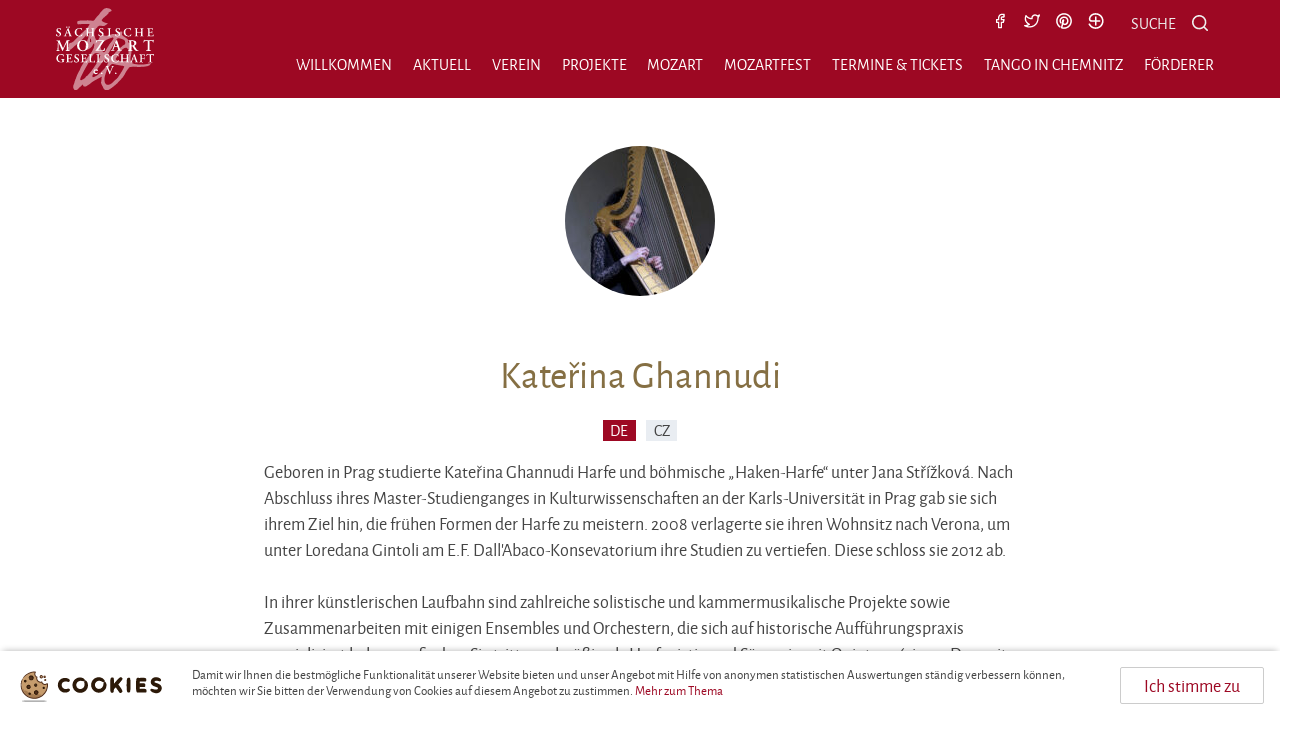

--- FILE ---
content_type: text/html; charset=UTF-8
request_url: https://mozart-sachsen.de/kuenstler/katerina-ghannudi/
body_size: 10164
content:
<!DOCTYPE html>
<!--[if lte IE 9 ]> <html class="ie" lang="de-DE"> <![endif]-->
<!--[if (gt IE 9)|!(IE)]><!--> <html lang="de-DE"> <!--<![endif]-->
<head>
    <meta charset="UTF-8">
    <meta http-equiv="X-UA-Compatible" content="IE=edge" />
    <!--[if IE]><![endif]-->
    <meta name="viewport" content="width=device-width, initial-scale=1" />

    <link rel="profile" href="http://gmpg.org/xfn/11" />
    <link rel="pingback" href="https://mozart-sachsen.de/xmlrpc.php" />

    <link rel="alternate" type="application/rss+xml" title="Sächsische Mozart-Gesellschaft e.V. RSS Feed" href="https://mozart-sachsen.de/feed/" />

    
    <!--[if lt IE 9]>
    <script src="https://mozart-sachsen.de/wp-content/themes/mozart-gesellschaft-new/dist/js/html5.js"></script>
    <![endif]-->

    <title>Kateřina Ghannudi &#8211; Sächsische Mozart-Gesellschaft e.V.</title>
<meta name='robots' content='max-image-preview:large' />

<!-- Open Graph Meta Tags generated by Blog2Social 873 - https://www.blog2social.com -->
<meta property="og:title" content="Kateřina Ghannudi"/>
<meta property="og:description" content="Geboren in Prag studierte Kateřina Ghannudi Harfe und böhmische „Haken-Harfe“ unter Jana Střížková. Nach Abschluss ihres Master-Studienganges in Kultu"/>
<meta property="og:url" content="/kuenstler/katerina-ghannudi/"/>
<meta property="og:image" content="https://mozart-sachsen.de/media/2017/03/SMF_2017-05-19_Kreuzkirche-Chemnitz_K.-GhannudicKateřina-Havelková-e1489354360395.jpg"/>
<meta property="og:image:width" content="1200" />
<meta property="og:image:height" content="1796" />
<meta property="og:type" content="article"/>
<meta property="og:article:published_time" content="2017-03-12 22:33:43"/>
<meta property="og:article:modified_time" content="2017-03-12 22:33:43"/>
<!-- Open Graph Meta Tags generated by Blog2Social 873 - https://www.blog2social.com -->

<!-- Twitter Card generated by Blog2Social 873 - https://www.blog2social.com -->
<meta name="twitter:card" content="summary">
<meta name="twitter:title" content="Kateřina Ghannudi"/>
<meta name="twitter:description" content="Geboren in Prag studierte Kateřina Ghannudi Harfe und böhmische „Haken-Harfe“ unter Jana Střížková. Nach Abschluss ihres Master-Studienganges in Kultu"/>
<meta name="twitter:image" content="https://mozart-sachsen.de/media/2017/03/SMF_2017-05-19_Kreuzkirche-Chemnitz_K.-GhannudicKateřina-Havelková-e1489354360395.jpg"/>
<!-- Twitter Card generated by Blog2Social 873 - https://www.blog2social.com -->
<meta name="author" content="smg_keuk"/>

<meta name="twitter:title" content="Kateřina Ghannudi" />
<meta name="twitter:card" content="summary" />
<meta property="og:title" content="Kateřina Ghannudi" />
<meta property="og:url" content="https://mozart-sachsen.de/kuenstler/katerina-ghannudi/" />
<meta property="og:site_name" content="Sächsische Mozart-Gesellschaft e.V." />
<meta property="og:description" content="Geboren in Prag studierte Kateřina Ghannudi Harfe und b&ouml;hmische &bdquo;Haken-Harfe&ldquo; unter Jana Stř&iacute;žkov&aacute;. Nach Abschluss ihres Master-Studienganges in Kulturwissenschaften an der Karls-Universit&auml;t in Prag gab sie sich ihrem Ziel hin, die fr&uuml;hen Formen der Harfe zu meistern. 2008 verlagerte sie ihren Wohnsitz nach Verona, um unter Loredana Gintoli am E.F. Dall&#039;Abaco-Konsevatorium ihre Studien zu vertiefen.&hellip;" />
<meta name="twitter:description" content="Geboren in Prag studierte Kateřina Ghannudi Harfe und b&ouml;hmische &bdquo;Haken-Harfe&ldquo; unter Jana Stř&iacute;žkov&aacute;. Nach Abschluss ihres Master-Studienganges in Kulturwissenschaften an der Karls-Universit&auml;t in Prag gab sie sich ihrem Ziel hin, die fr&uuml;hen Formen der Harfe zu meistern. 2008 verlagerte sie ihren Wohnsitz nach Verona, um unter Loredana Gintoli am E.F. Dall&#039;Abaco-Konsevatorium ihre Studien zu vertiefen.&hellip;" />
<meta property="og:image" content="https://mozart-sachsen.de/media/2017/03/SMF_2017-05-19_Kreuzkirche-Chemnitz_K.-GhannudicKateřina-Havelková-e1489354360395-1200x600.jpg" />
<meta name="twitter:image" content="https://mozart-sachsen.de/media/2017/03/SMF_2017-05-19_Kreuzkirche-Chemnitz_K.-GhannudicKateřina-Havelková-e1489354360395-1200x600.jpg" />


<style id='wp-img-auto-sizes-contain-inline-css' type='text/css'>
img:is([sizes=auto i],[sizes^="auto," i]){contain-intrinsic-size:3000px 1500px}
/*# sourceURL=wp-img-auto-sizes-contain-inline-css */
</style>
<style id='wp-emoji-styles-inline-css' type='text/css'>

	img.wp-smiley, img.emoji {
		display: inline !important;
		border: none !important;
		box-shadow: none !important;
		height: 1em !important;
		width: 1em !important;
		margin: 0 0.07em !important;
		vertical-align: -0.1em !important;
		background: none !important;
		padding: 0 !important;
	}
/*# sourceURL=wp-emoji-styles-inline-css */
</style>
<style id='classic-theme-styles-inline-css' type='text/css'>
/*! This file is auto-generated */
.wp-block-button__link{color:#fff;background-color:#32373c;border-radius:9999px;box-shadow:none;text-decoration:none;padding:calc(.667em + 2px) calc(1.333em + 2px);font-size:1.125em}.wp-block-file__button{background:#32373c;color:#fff;text-decoration:none}
/*# sourceURL=/wp-includes/css/classic-themes.min.css */
</style>
<link rel='stylesheet' id='wpmf-gallery-popup-style-css' href='https://mozart-sachsen.de/wp-content/plugins/wp-media-folder/assets/css/display-gallery/magnific-popup.css?ver=6.1.9' type='text/css' media='all' />
<link rel='stylesheet' id='cnmt_style-css' href='https://mozart-sachsen.de/wp-content/plugins/cnmt/dist/css/cnmt.css?ver=6.9' type='text/css' media='all' />
<link rel='stylesheet' id='layout-css' href='https://mozart-sachsen.de/wp-content/themes/mozart-gesellschaft-new/dist/css/main.20241128.css' type='text/css' media='all' />
<link rel='stylesheet' id='newsletter-css' href='https://mozart-sachsen.de/wp-content/plugins/newsletter/style.css?ver=9.1.0' type='text/css' media='all' />
<link rel="canonical" href="https://mozart-sachsen.de/kuenstler/katerina-ghannudi/" />
<meta name="generator" content="WPML ver:4.8.6 stt:9,1,3;" />
<style>.hp-text-field { display: none !important; visibility: hidden; }.wpcf7sp__captcha br { display: none !important; }.wpcf7sp__cp-hide { display: none !important; } .wpcf7sp__cp-button { color: #999; }.wpcf7sp__cp-hide:checked + .wpcf7sp__cp-button { color: currentcolor; outline: 1px solid #9d0823; border-radius: 2px; }.wpcf7sp__captcha ~ .wpcf7-submit { margin-top: 1rem }.multipage__tab:last-of-type .multipage__prev { margin-top: 3.5rem; }.wpcf7sp__cp-radio { display: none !important; }.wpcf7sp__cp-label { position: relative; display: block; }.wpcf7sp__cp-label::before { content: ""; display: inline-block; margin-right: 1ex; width: 1em; height: 1em; border: 1px solid currentcolor; }.wpcf7sp__cp-label::after { content: ""; display: none; position: absolute; left: .2em; top: .1em; width: 1em; height: .5em; border: 0 solid #9d0823; border-width: 0 0 2px 2px; transform: rotate( -45deg ); }.wpcf7sp__cp-radio:checked ~ .wpcf7sp__cp-label::after { display: block; }</style><style id='global-styles-inline-css' type='text/css'>
:root{--wp--preset--aspect-ratio--square: 1;--wp--preset--aspect-ratio--4-3: 4/3;--wp--preset--aspect-ratio--3-4: 3/4;--wp--preset--aspect-ratio--3-2: 3/2;--wp--preset--aspect-ratio--2-3: 2/3;--wp--preset--aspect-ratio--16-9: 16/9;--wp--preset--aspect-ratio--9-16: 9/16;--wp--preset--color--black: #000000;--wp--preset--color--cyan-bluish-gray: #abb8c3;--wp--preset--color--white: #ffffff;--wp--preset--color--pale-pink: #f78da7;--wp--preset--color--vivid-red: #cf2e2e;--wp--preset--color--luminous-vivid-orange: #ff6900;--wp--preset--color--luminous-vivid-amber: #fcb900;--wp--preset--color--light-green-cyan: #7bdcb5;--wp--preset--color--vivid-green-cyan: #00d084;--wp--preset--color--pale-cyan-blue: #8ed1fc;--wp--preset--color--vivid-cyan-blue: #0693e3;--wp--preset--color--vivid-purple: #9b51e0;--wp--preset--gradient--vivid-cyan-blue-to-vivid-purple: linear-gradient(135deg,rgb(6,147,227) 0%,rgb(155,81,224) 100%);--wp--preset--gradient--light-green-cyan-to-vivid-green-cyan: linear-gradient(135deg,rgb(122,220,180) 0%,rgb(0,208,130) 100%);--wp--preset--gradient--luminous-vivid-amber-to-luminous-vivid-orange: linear-gradient(135deg,rgb(252,185,0) 0%,rgb(255,105,0) 100%);--wp--preset--gradient--luminous-vivid-orange-to-vivid-red: linear-gradient(135deg,rgb(255,105,0) 0%,rgb(207,46,46) 100%);--wp--preset--gradient--very-light-gray-to-cyan-bluish-gray: linear-gradient(135deg,rgb(238,238,238) 0%,rgb(169,184,195) 100%);--wp--preset--gradient--cool-to-warm-spectrum: linear-gradient(135deg,rgb(74,234,220) 0%,rgb(151,120,209) 20%,rgb(207,42,186) 40%,rgb(238,44,130) 60%,rgb(251,105,98) 80%,rgb(254,248,76) 100%);--wp--preset--gradient--blush-light-purple: linear-gradient(135deg,rgb(255,206,236) 0%,rgb(152,150,240) 100%);--wp--preset--gradient--blush-bordeaux: linear-gradient(135deg,rgb(254,205,165) 0%,rgb(254,45,45) 50%,rgb(107,0,62) 100%);--wp--preset--gradient--luminous-dusk: linear-gradient(135deg,rgb(255,203,112) 0%,rgb(199,81,192) 50%,rgb(65,88,208) 100%);--wp--preset--gradient--pale-ocean: linear-gradient(135deg,rgb(255,245,203) 0%,rgb(182,227,212) 50%,rgb(51,167,181) 100%);--wp--preset--gradient--electric-grass: linear-gradient(135deg,rgb(202,248,128) 0%,rgb(113,206,126) 100%);--wp--preset--gradient--midnight: linear-gradient(135deg,rgb(2,3,129) 0%,rgb(40,116,252) 100%);--wp--preset--font-size--small: 13px;--wp--preset--font-size--medium: 20px;--wp--preset--font-size--large: 36px;--wp--preset--font-size--x-large: 42px;--wp--preset--spacing--20: 0.44rem;--wp--preset--spacing--30: 0.67rem;--wp--preset--spacing--40: 1rem;--wp--preset--spacing--50: 1.5rem;--wp--preset--spacing--60: 2.25rem;--wp--preset--spacing--70: 3.38rem;--wp--preset--spacing--80: 5.06rem;--wp--preset--shadow--natural: 6px 6px 9px rgba(0, 0, 0, 0.2);--wp--preset--shadow--deep: 12px 12px 50px rgba(0, 0, 0, 0.4);--wp--preset--shadow--sharp: 6px 6px 0px rgba(0, 0, 0, 0.2);--wp--preset--shadow--outlined: 6px 6px 0px -3px rgb(255, 255, 255), 6px 6px rgb(0, 0, 0);--wp--preset--shadow--crisp: 6px 6px 0px rgb(0, 0, 0);}:where(.is-layout-flex){gap: 0.5em;}:where(.is-layout-grid){gap: 0.5em;}body .is-layout-flex{display: flex;}.is-layout-flex{flex-wrap: wrap;align-items: center;}.is-layout-flex > :is(*, div){margin: 0;}body .is-layout-grid{display: grid;}.is-layout-grid > :is(*, div){margin: 0;}:where(.wp-block-columns.is-layout-flex){gap: 2em;}:where(.wp-block-columns.is-layout-grid){gap: 2em;}:where(.wp-block-post-template.is-layout-flex){gap: 1.25em;}:where(.wp-block-post-template.is-layout-grid){gap: 1.25em;}.has-black-color{color: var(--wp--preset--color--black) !important;}.has-cyan-bluish-gray-color{color: var(--wp--preset--color--cyan-bluish-gray) !important;}.has-white-color{color: var(--wp--preset--color--white) !important;}.has-pale-pink-color{color: var(--wp--preset--color--pale-pink) !important;}.has-vivid-red-color{color: var(--wp--preset--color--vivid-red) !important;}.has-luminous-vivid-orange-color{color: var(--wp--preset--color--luminous-vivid-orange) !important;}.has-luminous-vivid-amber-color{color: var(--wp--preset--color--luminous-vivid-amber) !important;}.has-light-green-cyan-color{color: var(--wp--preset--color--light-green-cyan) !important;}.has-vivid-green-cyan-color{color: var(--wp--preset--color--vivid-green-cyan) !important;}.has-pale-cyan-blue-color{color: var(--wp--preset--color--pale-cyan-blue) !important;}.has-vivid-cyan-blue-color{color: var(--wp--preset--color--vivid-cyan-blue) !important;}.has-vivid-purple-color{color: var(--wp--preset--color--vivid-purple) !important;}.has-black-background-color{background-color: var(--wp--preset--color--black) !important;}.has-cyan-bluish-gray-background-color{background-color: var(--wp--preset--color--cyan-bluish-gray) !important;}.has-white-background-color{background-color: var(--wp--preset--color--white) !important;}.has-pale-pink-background-color{background-color: var(--wp--preset--color--pale-pink) !important;}.has-vivid-red-background-color{background-color: var(--wp--preset--color--vivid-red) !important;}.has-luminous-vivid-orange-background-color{background-color: var(--wp--preset--color--luminous-vivid-orange) !important;}.has-luminous-vivid-amber-background-color{background-color: var(--wp--preset--color--luminous-vivid-amber) !important;}.has-light-green-cyan-background-color{background-color: var(--wp--preset--color--light-green-cyan) !important;}.has-vivid-green-cyan-background-color{background-color: var(--wp--preset--color--vivid-green-cyan) !important;}.has-pale-cyan-blue-background-color{background-color: var(--wp--preset--color--pale-cyan-blue) !important;}.has-vivid-cyan-blue-background-color{background-color: var(--wp--preset--color--vivid-cyan-blue) !important;}.has-vivid-purple-background-color{background-color: var(--wp--preset--color--vivid-purple) !important;}.has-black-border-color{border-color: var(--wp--preset--color--black) !important;}.has-cyan-bluish-gray-border-color{border-color: var(--wp--preset--color--cyan-bluish-gray) !important;}.has-white-border-color{border-color: var(--wp--preset--color--white) !important;}.has-pale-pink-border-color{border-color: var(--wp--preset--color--pale-pink) !important;}.has-vivid-red-border-color{border-color: var(--wp--preset--color--vivid-red) !important;}.has-luminous-vivid-orange-border-color{border-color: var(--wp--preset--color--luminous-vivid-orange) !important;}.has-luminous-vivid-amber-border-color{border-color: var(--wp--preset--color--luminous-vivid-amber) !important;}.has-light-green-cyan-border-color{border-color: var(--wp--preset--color--light-green-cyan) !important;}.has-vivid-green-cyan-border-color{border-color: var(--wp--preset--color--vivid-green-cyan) !important;}.has-pale-cyan-blue-border-color{border-color: var(--wp--preset--color--pale-cyan-blue) !important;}.has-vivid-cyan-blue-border-color{border-color: var(--wp--preset--color--vivid-cyan-blue) !important;}.has-vivid-purple-border-color{border-color: var(--wp--preset--color--vivid-purple) !important;}.has-vivid-cyan-blue-to-vivid-purple-gradient-background{background: var(--wp--preset--gradient--vivid-cyan-blue-to-vivid-purple) !important;}.has-light-green-cyan-to-vivid-green-cyan-gradient-background{background: var(--wp--preset--gradient--light-green-cyan-to-vivid-green-cyan) !important;}.has-luminous-vivid-amber-to-luminous-vivid-orange-gradient-background{background: var(--wp--preset--gradient--luminous-vivid-amber-to-luminous-vivid-orange) !important;}.has-luminous-vivid-orange-to-vivid-red-gradient-background{background: var(--wp--preset--gradient--luminous-vivid-orange-to-vivid-red) !important;}.has-very-light-gray-to-cyan-bluish-gray-gradient-background{background: var(--wp--preset--gradient--very-light-gray-to-cyan-bluish-gray) !important;}.has-cool-to-warm-spectrum-gradient-background{background: var(--wp--preset--gradient--cool-to-warm-spectrum) !important;}.has-blush-light-purple-gradient-background{background: var(--wp--preset--gradient--blush-light-purple) !important;}.has-blush-bordeaux-gradient-background{background: var(--wp--preset--gradient--blush-bordeaux) !important;}.has-luminous-dusk-gradient-background{background: var(--wp--preset--gradient--luminous-dusk) !important;}.has-pale-ocean-gradient-background{background: var(--wp--preset--gradient--pale-ocean) !important;}.has-electric-grass-gradient-background{background: var(--wp--preset--gradient--electric-grass) !important;}.has-midnight-gradient-background{background: var(--wp--preset--gradient--midnight) !important;}.has-small-font-size{font-size: var(--wp--preset--font-size--small) !important;}.has-medium-font-size{font-size: var(--wp--preset--font-size--medium) !important;}.has-large-font-size{font-size: var(--wp--preset--font-size--large) !important;}.has-x-large-font-size{font-size: var(--wp--preset--font-size--x-large) !important;}
/*# sourceURL=global-styles-inline-css */
</style>
</head>

<body class="wp-singular smg_artist-template-default single single-smg_artist postid-7257 wp-theme-mozart-gesellschaft-new no-js no-touch" id="top">

<script>( function( b ) { b.className = b.className.replace( /no-js/, 'js' ); } ) ( document.body );</script>


<!--[if lte IE 9]>
<p class="browsehappy">Ihr Browser <strong>ist nicht aktuell</strong>. Bitte <a href="http://browsehappy.com/">aktualisieren Sie Ihren Browser</a> damit Sie mehr vom Web haben.</p>
<![endif]-->


<header id="masthead" class="header header--smg_artist header--single" role="banner">
    <div class="wrapper">
                <p class="logo">
            <a class="logo__link" href="https://mozart-sachsen.de/" rel="home" title="Sächsische Mozart-Gesellschaft e.V. &mdash; Startseite">
                <img class="logo__visual" src="https://mozart-sachsen.de/wp-content/themes/mozart-gesellschaft-new/dist/img/mozart-gesellschaft.svg" alt="Sächsische Mozart-Gesellschaft e.V." height="66" width="66" />
            </a>
        </p>
        
        
<div class="header__meta">

    <ul class="social">
    <li class="social__item">
        <a href="https://facebook.com/mozartsachsen" class="social__link" title="bei Facebook" target="blank">
            <svg class="icon" aria-hidden="true" role="presentation"><use xlink:href="https://mozart-sachsen.de/wp-content/themes/mozart-gesellschaft-new/dist/sprite/sprite.svg#facebook"></use></svg><span class="social__label"> Facebook</span>
        </a>
    </li>
    <li class="social__item">
        <a href="https://twitter.com/mozartsachsen" class="social__link" title="bei Twitter" target="blank">
            <svg class="icon" aria-hidden="true" role="presentation"><use xlink:href="https://mozart-sachsen.de/wp-content/themes/mozart-gesellschaft-new/dist/sprite/sprite.svg#twitter"></use></svg><span class="social__label"> Twitter</span>
        </a>
    </li>
    <li class="social__item">
        <a href="https://de.pinterest.com/mozartsachsen/" class="social__link" title="bei Pinterest" target="blank">
            <svg class="icon" aria-hidden="true" role="presentation"><use xlink:href="https://mozart-sachsen.de/wp-content/themes/mozart-gesellschaft-new/dist/sprite/sprite.svg#pinterest"></use></svg><span class="social__label"> Pinterest</span>
        </a>
    </li>
    <li class="social__item">
        <a href="https://www.troi.de/" class="social__link" title="mit Troi" target="blank">
            <svg class="icon" aria-hidden="true" role="presentation"><use xlink:href="https://mozart-sachsen.de/wp-content/themes/mozart-gesellschaft-new/dist/sprite/sprite.svg#troi"></use></svg><span class="social__label"> Troi</span>
        </a>
    </li>
</ul>    <input type="checkbox" id="searchbar-toggle" class="searchbar__toggle hidden" />

<div class="searchbar">

    <form role="search" method="get" class="searchbar__form" action="https://mozart-sachsen.de/">
        
        <label for="s" class="u-srt">Suche nach:</label>

                    <input type="search" class="searchbar__input" name="s" id="s"
                value=""
                placeholder="Suchbegriffe + ENTER"
                title="Geben Sie Ihre Suchbegriffe ein und drücken Sie ENTER" />      
                
        
        <label for="searchbar-toggle" class="searchbar__trigger">Suche</label>
        <label for="searchbar-toggle" class="searchbar__close" title="Suche">&#x2715;</label>
        <button type="submit" class="searchbar__submit">
            <svg class="icon" aria-hidden="true" role="presentation"><use xlink:href="https://mozart-sachsen.de/wp-content/themes/mozart-gesellschaft-new/dist/sprite/sprite.svg#search"></use></svg><span class="u-srt"> Suchen</span>
        </button>
    </form>
</div>    
</div>                
        
        <input class="navigation__flag u-hidden" type="checkbox" name="navigation-flag" id="navigation-flag" onclick="null" aria-hidden="true" />
        <label class="navigation__trigger u-hidden" for="navigation-flag" title="Seitennavigation anzeigen">
            <span class="navigation__icon"></span> Menü        </label>

        <nav class="navigation primary" id="primary-navigation" role="navigation">
            <ul class="main-menu "><li class="main-menu__item  main-menu__item--62"><a class="main-menu__link" href="https://mozart-sachsen.de/">Willkommen</a></li>
<li class="main-menu__item  main-menu__item--5"><a class="main-menu__link" href="https://mozart-sachsen.de/aktuell/">Aktuell</a></li>
<li class="main-menu__item  main-menu__item--parent  main-menu__item--2"><input class="main-menu__dd__flag" type="checkbox" name="main-menu-dd-flag" id="main-menu-dd-17" /><a class="main-menu__link" href="https://mozart-sachsen.de/verein/">Verein<label class="main-menu__dd__trigger" for="main-menu-dd-17"><span class="main-menu__dd__icon"></span></label></a>
	<ul class="main-menu__submenu main-menu__submenu--1">
    <li class="main-menu__submenu__item main-menu__submenu--1__item  main-menu__item--144"><a class="main-menu__submenu__link main-menu__submenu--1__link" href="https://mozart-sachsen.de/verein/profil-ziele/">Profil &#038; Ziele</a></li>
    <li class="main-menu__submenu__item main-menu__submenu--1__item  main-menu__item--145"><a class="main-menu__submenu__link main-menu__submenu--1__link" href="https://mozart-sachsen.de/verein/mitglied-werden/">Mitglied werden</a></li>
    <li class="main-menu__submenu__item main-menu__submenu--1__item  main-menu__item--146"><a class="main-menu__submenu__link main-menu__submenu--1__link" href="https://mozart-sachsen.de/verein/spenden/">Spenden</a></li>
    <li class="main-menu__submenu__item main-menu__submenu--1__item  main-menu__item--147"><a class="main-menu__submenu__link main-menu__submenu--1__link" href="https://mozart-sachsen.de/verein/ehrenamt/">Ehrenamt</a></li>
    <li class="main-menu__submenu__item main-menu__submenu--1__item  main-menu__item--148"><a class="main-menu__submenu__link main-menu__submenu--1__link" href="https://mozart-sachsen.de/verein/vorstand/">Vorstand</a></li>
    <li class="main-menu__submenu__item main-menu__submenu--1__item  main-menu__item--149"><a class="main-menu__submenu__link main-menu__submenu--1__link" href="https://mozart-sachsen.de/verein/geschaeftsstelle/">Geschäftsstelle</a></li>
    <li class="main-menu__item--parent  main-menu__submenu__item main-menu__submenu--1__item  main-menu__item--8"><input class="main-menu__dd__flag" type="checkbox" name="main-menu-dd-flag" id="main-menu-dd-20" /><a class="main-menu__submenu__link main-menu__submenu--1__link" href="https://mozart-sachsen.de/verein/freundeskreise/">Freundeskreise<label class="main-menu__dd__trigger" for="main-menu-dd-20"><span class="main-menu__dd__icon"></span></label></a>
		<ul class="main-menu__submenu main-menu__submenu--2">
        <li class="main-menu__submenu__item main-menu__submenu--2__item  main-menu__item--163"><a class="main-menu__submenu__link main-menu__submenu--2__link" href="https://mozart-sachsen.de/verein/freundeskreise/waldenburg/">Waldenburg</a></li>
        <li class="main-menu__submenu__item main-menu__submenu--2__item  main-menu__item--164"><a class="main-menu__submenu__link main-menu__submenu--2__link" href="https://mozart-sachsen.de/verein/freundeskreise/zschopau/">Zschopau</a></li>
	</ul>
</li>
    <li class="main-menu__submenu__item main-menu__submenu--1__item  main-menu__item--150"><a class="main-menu__submenu__link main-menu__submenu--1__link" href="https://mozart-sachsen.de/verein/stellenpraktika/">Stellen/Praktika</a></li>
    <li class="main-menu__submenu__item main-menu__submenu--1__item  main-menu__item--151"><a class="main-menu__submenu__link main-menu__submenu--1__link" href="https://mozart-sachsen.de/verein/satzung/">Satzung</a></li>
    <li class="main-menu__submenu__item main-menu__submenu--1__item  main-menu__item--10"><a class="main-menu__submenu__link main-menu__submenu--1__link" href="https://mozart-sachsen.de/verein/ehrungen/">Ehrungen</a></li>
</ul>
</li>
<li class="main-menu__item  main-menu__item--parent  main-menu__item--7"><input class="main-menu__dd__flag" type="checkbox" name="main-menu-dd-flag" id="main-menu-dd-19" /><a class="main-menu__link" href="https://mozart-sachsen.de/projekte/">Projekte<label class="main-menu__dd__trigger" for="main-menu-dd-19"><span class="main-menu__dd__icon"></span></label></a>
	<ul class="main-menu__submenu main-menu__submenu--1">
    <li class="main-menu__item--parent  main-menu__submenu__item main-menu__submenu--1__item  main-menu__item--160"><input class="main-menu__dd__flag" type="checkbox" name="main-menu-dd-flag" id="main-menu-dd-168" /><a class="main-menu__submenu__link main-menu__submenu--1__link" href="https://mozart-sachsen.de/projekte/kinder-und-jugendfoerderungen/">Kinder- und Jugendförderungen<label class="main-menu__dd__trigger" for="main-menu-dd-168"><span class="main-menu__dd__icon"></span></label></a>
		<ul class="main-menu__submenu main-menu__submenu--2">
        <li class="main-menu__submenu__item main-menu__submenu--2__item  main-menu__item--39"><a class="main-menu__submenu__link main-menu__submenu--2__link" href="https://mozart-sachsen.de/projekte/kinder-und-jugendfoerderungen/moki/">Ensemble „100Mozartkinder“</a></li>
        <li class="main-menu__submenu__item main-menu__submenu--2__item  main-menu__item--40"><a class="main-menu__submenu__link main-menu__submenu--2__link" href="https://mozart-sachsen.de/projekte/kinder-und-jugendfoerderungen/praktika/">Praktika</a></li>
        <li class="main-menu__submenu__item main-menu__submenu--2__item  main-menu__item--42"><a class="main-menu__submenu__link main-menu__submenu--2__link" href="https://mozart-sachsen.de/?page_id=42">Mozart hat Pfiff/Musik berührt</a></li>
        <li class="main-menu__submenu__item main-menu__submenu--2__item  main-menu__item--44"><a class="main-menu__submenu__link main-menu__submenu--2__link" href="https://mozart-sachsen.de/projekte/kinder-und-jugendfoerderungen/amade-in-spe/">Amadé in spe</a></li>
        <li class="main-menu__submenu__item main-menu__submenu--2__item  main-menu__item--45"><a class="main-menu__submenu__link main-menu__submenu--2__link" href="https://mozart-sachsen.de/projekte/kinder-und-jugendfoerderungen/mozartjugendwoche-in-waldenburg/">Jugendprojekt Weltenbummler</a></li>
        <li class="main-menu__submenu__item main-menu__submenu--2__item  main-menu__item--46"><a class="main-menu__submenu__link main-menu__submenu--2__link" href="https://mozart-sachsen.de/projekte/kinder-und-jugendfoerderungen/chemnitzer-meisterkurse/">Chemnitzer Meisterkurse</a></li>
        <li class="main-menu__submenu__item main-menu__submenu--2__item  main-menu__item--467"><a class="main-menu__submenu__link main-menu__submenu--2__link" href="https://mozart-sachsen.de/projekte/kinder-und-jugendfoerderungen/chemnitzer-klangpfad/">Chemnitzer Klangpfad</a></li>
        <li class="main-menu__submenu__item main-menu__submenu--2__item  main-menu__item--465"><a class="main-menu__submenu__link main-menu__submenu--2__link" href="https://mozart-sachsen.de/projekte/kinder-und-jugendfoerderungen/regenbogenkonzerte/">Regenbogenkonzerte</a></li>
        <li class="main-menu__submenu__item main-menu__submenu--2__item  main-menu__item--470"><a class="main-menu__submenu__link main-menu__submenu--2__link" href="https://mozart-sachsen.de/projekte/kinder-und-jugendfoerderungen/mozartjugendclub/">Mozartjugendclub</a></li>
        <li class="main-menu__submenu__item main-menu__submenu--2__item  main-menu__item--474"><a class="main-menu__submenu__link main-menu__submenu--2__link" href="https://mozart-sachsen.de/?page_id=474">Mozartwettbewerb Zschopau</a></li>
        <li class="main-menu__submenu__item main-menu__submenu--2__item  main-menu__item--476"><a class="main-menu__submenu__link main-menu__submenu--2__link" href="https://mozart-sachsen.de/projekte/kinder-und-jugendfoerderungen/classic-jugend-card/">Classic Jugend Card</a></li>
        <li class="main-menu__submenu__item main-menu__submenu--2__item  main-menu__item--478"><a class="main-menu__submenu__link main-menu__submenu--2__link" href="https://mozart-sachsen.de/projekte/kinder-und-jugendfoerderungen/mozartmusizierwoche/">Mozartmusizierwoche</a></li>
	</ul>
</li>
    <li class="main-menu__submenu__item main-menu__submenu--1__item  main-menu__item--9846"><a class="main-menu__submenu__link main-menu__submenu--1__link" href="https://mozart-sachsen.de/projekte/wurzeln-koreny/">Vielfältige Wurzeln &#8211; Rozmanité kořeny</a></li>
    <li class="main-menu__submenu__item main-menu__submenu--1__item  main-menu__item--7090"><a class="main-menu__submenu__link main-menu__submenu--1__link" href="https://mozart-sachsen.de/projekte/ohren-auf-europa/">Ohren auf, Europa! Otevři uši, Evropo!</a></li>
    <li class="main-menu__item--parent  main-menu__submenu__item main-menu__submenu--1__item  main-menu__item--2241"><input class="main-menu__dd__flag" type="checkbox" name="main-menu-dd-flag" id="main-menu-dd-2285" /><a class="main-menu__submenu__link main-menu__submenu--1__link" href="https://mozart-sachsen.de/projekte/viva-la-musica/">Viva la musica<label class="main-menu__dd__trigger" for="main-menu-dd-2285"><span class="main-menu__dd__icon"></span></label></a>
		<ul class="main-menu__submenu main-menu__submenu--2">
        <li class="main-menu__submenu__item main-menu__submenu--2__item  main-menu__item--2271"><a class="main-menu__submenu__link main-menu__submenu--2__link" href="https://mozart-sachsen.de/projekte/viva-la-musica/publikationen/">Publikationen</a></li>
	</ul>
</li>
</ul>
</li>
<li class="main-menu__item  main-menu__item--parent  main-menu__item--6"><input class="main-menu__dd__flag" type="checkbox" name="main-menu-dd-flag" id="main-menu-dd-18" /><a class="main-menu__link" href="https://mozart-sachsen.de/mozart/">Mozart<label class="main-menu__dd__trigger" for="main-menu-dd-18"><span class="main-menu__dd__icon"></span></label></a>
	<ul class="main-menu__submenu main-menu__submenu--1">
    <li class="main-menu__submenu__item main-menu__submenu--1__item  main-menu__item--30"><a class="main-menu__submenu__link main-menu__submenu--1__link" href="https://mozart-sachsen.de/mozart/mozart-in-sachsen/">Mozart in Sachsen</a></li>
    <li class="main-menu__submenu__item main-menu__submenu--1__item  main-menu__item--31"><a class="main-menu__submenu__link main-menu__submenu--1__link" href="https://mozart-sachsen.de/mozart/mozart-gesellschaften/">Mozart-Gesellschaften</a></li>
    <li class="main-menu__submenu__item main-menu__submenu--1__item  main-menu__item--32"><a class="main-menu__submenu__link main-menu__submenu--1__link" href="https://mozart-sachsen.de/mozart/deutsche-mozart-stiftung/">Deutsche Mozart-Stiftung</a></li>
</ul>
</li>
<li class="main-menu__item  main-menu__item--parent  main-menu__item--36"><input class="main-menu__dd__flag" type="checkbox" name="main-menu-dd-flag" id="main-menu-dd-47" /><a class="main-menu__link" href="https://mozart-sachsen.de/saechsisches-mozartfest/">Mozartfest<label class="main-menu__dd__trigger" for="main-menu-dd-47"><span class="main-menu__dd__icon"></span></label></a>
	<ul class="main-menu__submenu main-menu__submenu--1">
    <li class="main-menu__submenu__item main-menu__submenu--1__item  main-menu__item--144"><a class="main-menu__submenu__link main-menu__submenu--1__link" href="https://mozart-sachsen.de/kuenstler-innen/mozartfest/">Künstler*innen</a></li>
    <li class="main-menu__submenu__item main-menu__submenu--1__item  main-menu__item--8303"><a class="main-menu__submenu__link main-menu__submenu--1__link" href="https://mozart-sachsen.de/saechsisches-mozartfest/kuratorium/">Kuratorium</a></li>
    <li class="main-menu__submenu__item main-menu__submenu--1__item  main-menu__item--8134"><a class="main-menu__submenu__link main-menu__submenu--1__link" href="https://mozart-sachsen.de/saechsisches-mozartfest/foerderung_sponsoring/">Förderer und Sponsoren</a></li>
</ul>
</li>
<li class="main-menu__item  main-menu__item--2449"><a class="main-menu__link" href="https://mozart-sachsen.de/termine-tickets/">Termine &#038; Tickets</a></li>
<li class="main-menu__item  main-menu__item--10608"><a class="main-menu__link" href="https://mozart-sachsen.de/c2025/">Tango in Chemnitz</a></li>
<li class="main-menu__item  main-menu__item--parent  main-menu__item--291"><input class="main-menu__dd__flag" type="checkbox" name="main-menu-dd-flag" id="main-menu-dd-623" /><a class="main-menu__link" href="https://mozart-sachsen.de/foerdern/foerderer/">Förderer<label class="main-menu__dd__trigger" for="main-menu-dd-623"><span class="main-menu__dd__icon"></span></label></a>
	<ul class="main-menu__submenu main-menu__submenu--1">
    <li class="main-menu__submenu__item main-menu__submenu--1__item  main-menu__item--291"><a class="main-menu__submenu__link main-menu__submenu--1__link" href="https://mozart-sachsen.de/foerdern/foerderer/">Förderer</a></li>
    <li class="main-menu__submenu__item main-menu__submenu--1__item  main-menu__item--297"><a class="main-menu__submenu__link main-menu__submenu--1__link" href="https://mozart-sachsen.de/foerdern/sponsoren/">Sponsoren</a></li>
    <li class="main-menu__submenu__item main-menu__submenu--1__item  main-menu__item--304"><a class="main-menu__submenu__link main-menu__submenu--1__link" href="https://mozart-sachsen.de/foerdern/partner/">Partner</a></li>
</ul>
</li>
</ul> 
                    </nav>
    </div>
</header>


<main id="main" class="main" role="main">

    
    <article id="post-7257" class="artist artist__single post-7257 smg_artist type-smg_artist status-publish has-post-thumbnail hentry smg_artist_category-126" >
        <div class="wrapper">
            <header class="article__header">
                <img width="150" height="150" src="https://mozart-sachsen.de/media/2017/03/SMF_2017-05-19_Kreuzkirche-Chemnitz_K.-GhannudicKateřina-Havelková-e1489354360395-150x150.jpg" class="artist__single__image wp-post-image" alt="" decoding="async" />
<h1 class="article__title">Kateřina Ghannudi</h1>            </header>
            
                <input id="show-de" name="ml" class="ml__flag ml__flag--de hidden" checked="checked" type="radio" />
                <input id="show-cz" name="ml" class="ml__flag ml__flag--cz hidden" type="radio" />                <div class="ml__control ml__control--2">
                    <label class="ml__trigger ml__trigger--de" for="show-de" title="Beschreibung auf Deutsch">DE</label>
                    <label class="ml__trigger ml__trigger--cz" for="show-cz" title="Popis v českém jazyce">CZ</label>                </div>
                <div class="ml__content ml__content--de content">
                <p>Geboren in Prag studierte Kateřina Ghannudi Harfe und böhmische „Haken-Harfe“ unter Jana Střížková. Nach Abschluss ihres Master-Studienganges in Kulturwissenschaften an der Karls-Universität in Prag gab sie sich ihrem Ziel hin, die frühen Formen der Harfe zu meistern. 2008 verlagerte sie ihren Wohnsitz nach Verona, um unter Loredana Gintoli am E.F. Dall&#8217;Abaco-Konsevatorium ihre Studien zu vertiefen. Diese schloss sie 2012 ab.</p>
<p>In ihrer künstlerischen Laufbahn sind zahlreiche solistische und kammermusikalische Projekte sowie Zusammenarbeiten mit einigen Ensembles und Orchestern, die sich auf historische Aufführungspraxis spezialisiert haben, zu finden. Sie tritt regelmäßig als Harfenistin und Sängerin mit Quintana (einem Duo mit der Lautenspielerin Ilaria Fantin), mit dem In Cordis Ensemble, mit der Cembalistin Monika Knoblochov<em>á </em>und als Basso continuo Spielerin mit dem La Folia Barockorchester, dem Collegium 1704,  der Cappella Mariana,  dem Czech Ensemble Baroque und mit dem Sänger Pino de Vittorio auf.</p>
<p>Sie hat bereits bei vielen renommierten Musikfestivals einschließlich dem Festival für frühe Musik in Jaroslaw, dem Wratislavia Cantans Festival, dem Musica Credomatic Festival in Costa Rica, dem Musikfestival der Fundación J. March in Madrid, dem Concertgebouw Amsterdam, dem Rheingau Musik Festival, den Uckermärkischen Musikwochen, den Sommerfestspielen der frühen Musik in Prag,, dem Femas Sevilla Festival, dem De Bijloke Gent Festival, dem Festival Radovljica, dem BaRoMus Festival in Kroatien, dem Teatro Olimpico di Vicenza, dem Bolzano Festival, dem Carpino Folk Festival in Italien, dem Fora do lugar Festival in Portugal und vielen weiteren gespielt.</p>
<p>Ghannudi nahm verschiedene CDs mit früher Musik für Glossa, Supraphon und Arta aufgenommen. Kürzlich erschienen sind zum Beispiel „Alessandro della Ciaia – Lamentationi, Venedig 1650“ (Roberta Invernizzi &amp; Laboratorio’600, 2016) und „Queens – Opernarien von Händel“ (Roberta Invernizzi &amp; Accademia Hermans, 2017). Des Weiteren war sie Teil des Aufnahmeprojektes „Devote Passioni“ mit dem Ensemble Micrologus. Zusätzlich zur frühen Musik beschäftigt sich Kateřina Ghannudi auch auf wissenschaftlicher Ebene mit traditioneller Musik. Derzeit spezialisiert sie sich dabei auf Barockgesang und wird darin von Gloria Banditelli unterrichtet.</p>
<p>Foto: © Kateřina Havelková</p>
<div id="EventHeader" class="clearfix">
<div class="BigHeader EventName"><a href="https://mozart-sachsen.de/termine-tickets/"><strong>ORGEL PLUS</strong></a></div>
<div class="VenueInfo">
<div class="EventDate">Freitag, 19.05.2017  20:00 Uhr</div>
<p>Kreuzkirche Chemnitz<br />
Henriettenstraße 36, Chemnitz, Sachsen 09112</p>
</div>
</div>
                </div>
                <div class="ml__content ml__content--cz content" lang="cs-CZ">
                <p>Harfenice a sopranistka Kateřina Ghannudi studovala hru na harfu u Jany Střížkové a zpěv u Lenky Pištěcké. S touhou oživit tradici lidového harfenictví v Čechách začala hrát r. 2001 na repliku nechanické harfy z 19. stol. a zároveň hudbu starší i současnou na harfu gotickou a keltskou. Svá harfová studia zatím završila absolutoriem bakalářského studijního programu Hra na trojřadou barokní harfu pod vedením Loredany Gintoli v italské Veroně (Conservatorio di Musica).</p>
<p>Vedle sólového vystupování spolupracuje jako harfenice i jako sopranistka se soubory In Cordis Ensemble, Quintana, Laboratorio &#8218;600, Ritornello, Michal Hromek Consort a Capella Regia. Její snaha o poznání jiných kultur (Mgr. v oboru kulturologie na UK v Praze) ji v minulosti přivedla také ke spolupráci s některými soubory věnujícími se worldmusic. S barokní harfou se představila zejména na CD Capriccietto Galante (In Cordis Ensemble). Dalším pozoruhodným diskografickým počinem Kateřiny Ghannudi je CD s názvem Da Mihi Manum (v duu s Michalem Hromkem). </p>
<p>ORGEL PLUS<br />
Freitag, 19.05.2017  20:00 Uhr</p>
<p>Kreuzkirche Chemnitz<br />
Henriettenstraße 36, Chemnitz, Sachsen 09112</p>
                </div>
                <div class="ml__content ml__content--en content" lang="en-GB">
                                </div>
                    
        </div>
    </article>


</main>


<footer class="footer footer--smg_artist footer--single" id="footer" role="contentinfo">
    <a class="elevator" href="#top" title="Zum Anfang der Seite springen">
        <svg class="icon" aria-hidden="true" role="presentation"><use xlink:href="https://mozart-sachsen.de/wp-content/themes/mozart-gesellschaft-new/dist/sprite/sprite.svg#up"></use></svg><span class="label"> nach oben</span>
    </a>
    <div class="footer__info">
                        <nav class="footer__navigation" role="navigation">
            <ul class="footer-menu "><li class="footer-menu__item  footer-menu__item--146"><a class="footer-menu__link" href="https://mozart-sachsen.de/verein/spenden/">Spenden</a></li>
<li class="footer-menu__item  footer-menu__item--5431"><a class="footer-menu__link" href="https://mozart-sachsen.de/newsletter/">Newsletter</a></li>
<li class="footer-menu__item  footer-menu__item--14"><a class="footer-menu__link" href="https://mozart-sachsen.de/presse/">Presse</a></li>
<li class="footer-menu__item  footer-menu__item--12"><a class="footer-menu__link" href="https://mozart-sachsen.de/kontakt/">Kontakt</a></li>
</ul>            <ul class="footer-menu "><li class="footer-menu__item  footer-menu__item--77"><a class="footer-menu__link" href="https://mozart-sachsen.de/agb/">AGB</a></li>
<li class="footer-menu__item  footer-menu__item--78"><a class="footer-menu__link" href="https://mozart-sachsen.de/widerrufsbelehrung/">WIDERRUF</a></li>
<li class="footer-menu__item  footer-menu__item--950"><a class="footer-menu__link" href="https://mozart-sachsen.de/datenschutz/">Datenschutz</a></li>
<li class="footer-menu__item  footer-menu__item--13"><a class="footer-menu__link" href="https://mozart-sachsen.de/impressum/">Impressum</a></li>
</ul>        </nav>
        <div class="footer__link"> 
            <ul class="social">
    <li class="social__item">
        <a href="https://facebook.com/mozartsachsen" class="social__link" title="bei Facebook" target="blank">
            <svg class="icon" aria-hidden="true" role="presentation"><use xlink:href="https://mozart-sachsen.de/wp-content/themes/mozart-gesellschaft-new/dist/sprite/sprite.svg#facebook"></use></svg><span class="social__label"> Facebook</span>
        </a>
    </li>
    <li class="social__item">
        <a href="https://twitter.com/mozartsachsen" class="social__link" title="bei Twitter" target="blank">
            <svg class="icon" aria-hidden="true" role="presentation"><use xlink:href="https://mozart-sachsen.de/wp-content/themes/mozart-gesellschaft-new/dist/sprite/sprite.svg#twitter"></use></svg><span class="social__label"> Twitter</span>
        </a>
    </li>
    <li class="social__item">
        <a href="https://de.pinterest.com/mozartsachsen/" class="social__link" title="bei Pinterest" target="blank">
            <svg class="icon" aria-hidden="true" role="presentation"><use xlink:href="https://mozart-sachsen.de/wp-content/themes/mozart-gesellschaft-new/dist/sprite/sprite.svg#pinterest"></use></svg><span class="social__label"> Pinterest</span>
        </a>
    </li>
    <li class="social__item">
        <a href="https://www.troi.de/" class="social__link" title="mit Troi" target="blank">
            <svg class="icon" aria-hidden="true" role="presentation"><use xlink:href="https://mozart-sachsen.de/wp-content/themes/mozart-gesellschaft-new/dist/sprite/sprite.svg#troi"></use></svg><span class="social__label"> Troi</span>
        </a>
    </li>
</ul>        </div>
    </div>
</footer>

<script>
    // Awesome localStorage font caching
    var basePath = 'https://mozart-sachsen.de/wp-content/themes/mozart-gesellschaft-new/';
    var supportsWoff2=function(){if(!("FontFace"in window))return!1;var t=new FontFace("t",'url( "[data-uri]" ) format( "woff2" )',{});return t.load().catch(function(){}),"loading"==t.status||"loaded"==t.status}();!function(){"use strict";if(window.navigator.cookieEnabled&&"object"==typeof window.localStorage){var A={woff2:"dist/css/woff2.css",woff:"dist/css/woff.css"},e="woff",n="2022-1",t=(supportsWoff2&&(e="woff2"),{addFont:function(){var t=document.createElement("style");t.rel="stylesheet",document.head.appendChild(t),t.textContent=localStorage.webfont},getFont:function(){var t=this,o=new XMLHttpRequest;o.open("GET",basePath+A[e],!0),o.onload=function(){200<=o.status&&o.status<400&&(localStorage.webfont=o.responseText,localStorage.webfontVersion=n,t.addFont())},o.send()}});try{localStorage.webfont&&localStorage.webfontVersion===n?t.addFont():t.getFont()}catch(t){}}}();</script>

<script type="speculationrules">
{"prefetch":[{"source":"document","where":{"and":[{"href_matches":"/*"},{"not":{"href_matches":["/wp-*.php","/wp-admin/*","/media/*","/wp-content/*","/wp-content/plugins/*","/wp-content/themes/mozart-gesellschaft-new/*","/*\\?(.+)"]}},{"not":{"selector_matches":"a[rel~=\"nofollow\"]"}},{"not":{"selector_matches":".no-prefetch, .no-prefetch a"}}]},"eagerness":"conservative"}]}
</script>
<section class="cookie-notice"><p class="cookie-notice__message">Damit wir Ihnen die bestmögliche Funktionalität unserer Website bieten und unser Angebot mit Hilfe von anonymen statistischen Auswertungen ständig verbessern können, möchten wir Sie bitten der Verwendung von Cookies auf diesem Angebot zu zustimmen. <a href="/datenschutz" class="cookie-notice__link">Mehr zum Thema</a></p><a href="?cookie=allow" class="cookie-notice__accept">Ich stimme zu</a><script type="text/javascript">var d=document; d.addEventListener('DOMContentLoaded',fh());window.addEventListener('resize',fh());function fh(){var f=d.querySelector('#footer'),h = d.querySelector('.cookie-notice').offsetHeight;f.style.paddingBottom=(h+16)+'px';}</script></section><script type="text/javascript" src="https://mozart-sachsen.de/wp-content/themes/mozart-gesellschaft-new/dist/js/main.20241128.js" id="main-js-js"></script>
<script type="text/javascript" id="newsletter-js-extra">
/* <![CDATA[ */
var newsletter_data = {"action_url":"https://mozart-sachsen.de/wp-admin/admin-ajax.php"};
//# sourceURL=newsletter-js-extra
/* ]]> */
</script>
<script type="text/javascript" src="https://mozart-sachsen.de/wp-content/plugins/newsletter/main.js?ver=9.1.0" id="newsletter-js"></script>

</body>
</html>

--- FILE ---
content_type: text/css; charset=utf-8
request_url: https://mozart-sachsen.de/wp-content/themes/mozart-gesellschaft-new/dist/css/main.20241128.css
body_size: 18323
content:
.debug {
  display: table;
  position: relative;
  z-index: 999;
  margin-bottom: 0.5ex;
  padding: 0.5ex 1ex;
  font-size: 0.8rem;
  text-transform: initial;
  color: #fff;
  background-color: #9d0823;
  border-radius: 3px;
  opacity: 0.8;
  -webkit-transform: translateY(-100%);
      -ms-transform: translateY(-100%);
          transform: translateY(-100%);
}
.debug b {
  font-size: 700;
}
.debug pre {
  display: inline;
}
.debug__trigger {
  position: fixed;
  left: 1rem;
  bottom: 2rem;
  padding: 0.5ex 1ex;
  border: 1px solid #9d0823;
  border-radius: 3px;
  background-color: #fff;
}
.placeholder:hover {
  color: #fff;
  background-color: #c0392b;
}
.placeholder__length {
  margin-left: 1ex;
  padding: 0.5ex;
  font-size: 65%;
  line-height: 1;
  vertical-align: 0.3em;
  border-radius: 3px;
  border: currentColor;
}
/* stylelint-disable selector-list-comma-newline-after */
/**
 * 1. Prevent iOS and IE text size adjust after device orientation change,
 *    without disabling user zoom.
 * 2. Set death proof box-sizing
 */
html {
  -ms-text-size-adjust: 100%;
  /* 1 */
  -webkit-text-size-adjust: 100%;
  /* 1 */
  -webkit-box-sizing: border-box;
          box-sizing: border-box;
  /* 1 */
}
*,
*:before,
*:after {
  -webkit-box-sizing: inherit;
          box-sizing: inherit;
}
/* 3 */
html,
body,
div,
span,
applet,
object,
iframe,
h1,
h2,
h3,
h4,
h5,
h6,
p,
blockquote,
pre,
a,
abbr,
acronym,
address,
big,
cite,
code,
del,
dfn,
em,
font,
img,
ins,
kbd,
q,
s,
samp,
small,
strike,
strong,
sub,
sup,
tt,
var,
dl,
dt,
dd,
ol,
ul,
li,
fieldset,
form,
label,
legend,
table,
caption,
tbody,
tfoot,
thead,
tr,
th,
td,
figure {
  margin: 0;
  padding: 0;
  border: 0;
  outline: 0;
  font-weight: inherit;
  font-style: inherit;
  font-size: 100%;
  font-family: inherit;
  vertical-align: baseline;
}
article,
aside,
details,
figcaption,
figure,
footer,
header,
hgroup,
main,
menu,
nav,
section,
summary {
  display: block;
}
/* remember to define focus styles! */
:focus {
  outline: 0;
}
ol,
ul {
  list-style: none;
}
/* tables still need 'cellspacing="0"' in the markup */
table {
  border-collapse: separate;
  border-spacing: 0;
}
/* Webkit-Browser machen einen 2px margin außerhalb von Form-Elementen */
button,
input,
select,
textarea {
  margin: 0;
}
/* Scrollbar erzwingen für nicht IE, verhindert springen der Seite */
html {
  overflow-y: scroll;
}
/* stylelint-enable selector-list-comma-newline-after */
/*
  @tableofcontents
  ****************
  1. Typography
  2. Form Fixes
  3. Clearfix
  4. Misc Fixes
*/
/* @section 1. Typography
--------------------------------------------------- */
/*
    Sans-Serif Font Stack inspired by http://blog.mhurrell.co.uk/post/2946358183/updating-the-helvetica-font-stack
    Improved stack order https://booking.design/implementing-system-fonts-on-booking-com-a-lesson-learned-bdc984df627f
    Please don't try any hacks for em/pixel calculation - it's crap! Just do great typography!
*/
body {
  /* new cross OS sans font stack */
  font: 1em/1.5 'Alegreya SMG', BlinkMacSystemFont, -apple-system, 'Segoe UI', Roboto, Helvetica, Arial, sans-serif;
  color: #444;
  background: #fff;
  overflow: hidden;
  max-width: 160rem;
}
@media (min-width: 160rem) {
  body {
    margin: 0 auto;
    -webkit-box-shadow: 0 0 0.5rem rgba(0, 0, 0, 0.5);
            box-shadow: 0 0 0.5rem rgba(0, 0, 0, 0.5);
  }
}
@media (min-width: 160rem) {
  html {
    background-color: #333;
  }
}
/*
    clear quotes, if they are not needed

blockquote:before, blockquote:after, q:before, q:after { content: ' }
blockquote, q { quotes: ' ' }
*/
/*
    use multi lang quotes
:lang(de-DE) { quotes:'\201E' '\201C' '\201A' '\2018' }
:lang(de-CH) { quotes:'\00AB' '\00BB' '\2039' '\203A' }
:lang(en)    { quotes:'\201C' '\201D' '\2018' '\2019' }
:lang(fr)    { quotes:'\00AB\00A0' '\00A0\00BB' '\2039\00A0' '\00A0\203A' }
*/
q {
  quotes: '\201E' '\201C' '\201A' '\2018';
}
q::before {
  content: open-quote;
}
q::after {
  content: close-quote;
}
/* monospace normalisieren http://en.wikipedia.org/wiki/MediaWiki_talk:Common.css/Archive_11#Teletype_style_fix_for_Chrome */
pre,
code,
kbd,
samp {
  font-family: monospace, sans-serif;
}
/* http://www.pathf.com/blogs/2008/05/formatting-quoted-code-in-blog-posts-css21-white-space-pre-wrap/ */
pre {
  padding: 1em;
  white-space: pre;
  /* CSS2 */
  white-space: pre-wrap;
  /* CSS 2.1 */
  word-wrap: break-word;
  /* IE */
}
small {
  font-size: 85%;
}
strong,
th {
  font-weight: 700;
}
em {
  font-style: italic;
}
sub,
sup {
  font-size: smaller;
}
sub {
  vertical-align: sub;
}
sup {
  vertical-align: super;
}
@supports ( font-variant-position: super ) {
  sup {
    font-variant-positon: super;
  }
  sub {
    font-variant-positon: sub;
  }
}
abbr[title] {
  border-bottom: 1px dotted;
}
abbr[title]:hover {
  cursor: help;
}
abbr {
  font-variant: small-caps;
  text-transform: lowercase;
}
/*
Set tables to fixed layout to speed up rendering of longer tables in IE
http://www.quirksmode.org/css/tables.html und http://msdn.microsoft.com/en-us/library/ms531161%28v=vs.85%29.aspx

table{ table-layout: fixed; }
*/
table {
  border-collapse: collapse;
  border-spacing: 0;
  font-variant-numeric: lining-nums tabular-nums;
}
td,
td img {
  vertical-align: top;
}
caption,
th,
td {
  padding: 0;
  text-align: left;
  font-weight: 400;
}
/* @section 2. Form Fixes
--------------------------------------------------- */
button,
input,
select,
optgroup,
textarea {
  margin: 0;
  font: inherit;
}
select,
input,
textarea {
  color: inherit;
}
/* Address inconsistent `text-transform` inheritance for `button` and `select`. */
button,
select {
  text-transform: none;
}
/* adjust checkboxes, radiobuttons, text inputs to label */
input[type='radio'],
input[type='checkbox'] {
  -webkit-box-sizing: border-box;
          box-sizing: border-box;
  vertical-align: baseline;
  padding: 0;
}
/* Address Firefox 4+ setting `line-height` on `input` using `!important` in the UA stylesheet .*/
input {
  line-height: normal;
}
/* remove scrollbar of textarea in IE @see http://www.sitepoint.com/blogs/2010/08/20/ie-remove-textarea-scrollbars/ */
textarea {
  overflow: auto;
  resize: none;
}
/**
 * 1. Avoid the WebKit bug in Android 4.0.* where (2) destroys native `audio`
 *    and `video` controls.
 * 2. Correct inability to style clickable `input` types in iOS.
 * 3. Improve usability and consistency of cursor style between image-type
 *    `input` and others.
 */
button,
html input[type='button'],
input[type='reset'],
input[type='submit'] {
  -webkit-appearance: button;
  /* 2 */
  cursor: pointer;
  /* 3 */
}
button[disabled],
html input[disabled] {
  cursor: default;
}
/*  Firefox and Chrome - remove inner border */
button::-moz-focus-inner,
input::-moz-focus-inner {
  border: 0;
  padding: 0;
}
/**
 * Fix the cursor style for Chrome's increment/decrement buttons. For certain
 * `font-size` values of the `input`, it causes the cursor style of the
 * decrement button to change from `default` to `text`.
 */
input[type='number']::-webkit-inner-spin-button,
input[type='number']::-webkit-outer-spin-button {
  height: auto;
}
/* we like our number inputs undecorated */
input[type=number] {
  -moz-appearance: textfield;
}
::-webkit-inner-spin-button {
  -webkit-appearance: none;
}
::-webkit-outer-spin-button {
  -webkit-appearance: none;
}
/**
 * 1. Address `appearance` set to `searchfield` in Safari and Chrome.
 * 2. Address `box-sizing` set to `border-box` in Safari and Chrome.
 */
input[type='search'] {
  -webkit-appearance: textfield;
  /* 1 */
  -webkit-box-sizing: content-box;
          box-sizing: content-box;
  /* 2 */
}
/**
 * Remove inner padding and search cancel button in Safari and Chrome on OS X.
 * Safari (but not Chrome) clips the cancel button when the search input has
 * padding (and `textfield` appearance).
 */
input[type='search']::-webkit-search-cancel-button,
input[type='search']::-webkit-search-decoration {
  -webkit-appearance: none;
}
label {
  cursor: pointer;
}
/* @section 3. Media
--------------------------------------------------- */
/**
 * 1. Correct `inline-block` display not defined in IE 8/9.
 * 2. Normalize vertical alignment of `progress` in Chrome, Firefox, and Opera.
 */
audio,
canvas,
progress,
video {
  display: inline-block;
  /* 1 */
  vertical-align: baseline;
  /* 2 */
}
/**
 * Correct overflow not hidden in IE 9/10/11.
 */
svg:not( :root ) {
  overflow: hidden;
}
/* @section 4. Clearfix
--------------------------------------------------- */
/*
    micro clearfix @see http://nicolasgallagher.com/micro-clearfix-hack/
    flexbox webkit fix @see http://danisadesigner.com/blog/flexbox-clear-fix-pseudo-elements/
    use block i/o table @see http://cssmojo.com/the-very-latest-clearfix-reloaded/
*/
.cf:before,
.cf:after,
.header .wrapper:before,
.header .wrapper:after,
.footer__info:before,
.footer__info:after,
.pager:before,
.pager:after,
.post-navigation__links:before,
.post-navigation__links:after,
.cf__fields:before,
.cf__fields:after,
.header .wrapper__fields:before,
.header .wrapper__fields:after,
.footer__info__fields:before,
.footer__info__fields:after,
.pager__fields:before,
.pager__fields:after,
.post-navigation__links__fields:before,
.post-navigation__links__fields:after {
  content: ' ';
  display: block;
  -ms-flex-preferred-size: 0;
      flex-basis: 0;
  -webkit-box-ordinal-group: 2;
      -ms-flex-order: 1;
          order: 1;
}
.cf:after,
.header .wrapper:after,
.footer__info:after,
.pager:after,
.post-navigation__links:after,
.cf__fields:after,
.header .wrapper__fields:after,
.footer__info__fields:after,
.pager__fields:after,
.post-navigation__links__fields:after {
  clear: both;
}
/* @section 5. Old Webkit Bugs
--------------------------------------------------- */
/*
    Fixing issues when combining pseudo classes with adjacent or general sibling selectors.
    @see http://css-tricks.com/webkit-sibling-bug/
    @see http://timpietrusky.com/advanced-checkbox-hack
 */
body {
  -webkit-animation: bugfix infinite 1s;
}
@-webkit-keyframes bugfix {
  from {
    padding: 0;
  }
  to {
    padding: 0;
  }
}
/* @section 6. Smooth Scroll
--------------------------------------------------- */
body {
  scroll-behavior: smooth;
}
/*** helpers ***/
/* Nicht-semantische Hilfsklassen
--------------------------------------------------- */
/*
 * Hide if JS is activated
 * Hide id JS is not activated
 * Hide visually and from screen readers
 */
.js .hideIfJS,
.no-js .hideIfNoJS,
.hidden,
.u-hidden {
  display: none;
}
/*
 * Hide only visually, but have it available for screen readers:
 * http://snook.ca/archives/html_and_css/hiding-content-for-accessibility
 * https://allyjs.io/tutorials/hiding-elements.html#2017-edition-of-visuallyhidden
 */
.u-srt:not(:focus):not(:active),
.screen-reader-text:not(:focus):not(:active),
.visuallyhidden:not(:focus):not(:active),
.screen-reader-response:not(:focus):not(:active) {
  position: absolute;
  clip: rect(0 0 0 0);
  -webkit-clip-path: inset(100%);
          clip-path: inset(100%);
  width: 1px;
  height: 1px;
  overflow: hidden;
  margin: -1px;
  padding: 0;
  white-space: nowrap;
  border: 0;
}
/*
 * Extends the .visuallyhidden class to allow the element
 * to be focusable when navigated to via the keyboard:
 * https://www.drupal.org/node/897638
 */
.u-srt:active,
.screen-reader-text:active,
.visuallyhidden.focusable:active,
.u-srt:focus,
.screen-reader-text:focus,
.visuallyhidden.focusable:focus,
.screen-reader-response:active,
.screen-reader-response:focus {
  position: absolute;
  left: 5px;
  top: 5px;
  z-index: 1000;
  padding: 1ex;
  text-decoration: none;
  text-transform: none;
  background-color: #111;
  color: #e9edf2;
}
a.u-tel {
  color: inherit;
  text-decoration: inherit;
  cursor: default;
  white-space: nowrap;
}
a.u-tel:focus,
a.u-tel:hover {
  color: inherit;
}
.u-quiet {
  color: #777;
}
.u-quiet a,
.u-quiet a:visited {
  color: #777;
}
.u-quiet a:focus,
.u-quiet a:visited:focus,
.u-quiet a:hover,
.u-quiet a:visited:hover,
.u-quiet a:active,
.u-quiet a:visited:active {
  color: #444;
}
.hyphen,
.content h2 {
  overflow-wrap: break-word;
  wordp-wrap: break-word;
  -webkit-hyphens: auto;
      -ms-hyphens: auto;
          hyphens: auto;
}
.left {
  text-align: left;
}
.right {
  text-align: right;
}
.center {
  text-align: center;
}
.justify {
  text-align: justify;
}
.dropcap:first-letter {
  float: left;
  margin: 0.2em 0.1em 0 0;
  padding: 0 0.2em;
  font-size: 4em;
  font-family: inherit;
  line-height: 1;
  text-indent: 0;
  background: transparent;
  color: inherit;
}
.browsehappy {
  margin-bottom: 0;
  padding: 0.5em;
  text-align: center;
  color: #222;
  background: #fcf7d9;
  border-bottom: 1px solid #f5dc7d;
}
/*
    <div class="circle">
        <div class="burger-icon"></div>
    </div>
 */
/*
    Usage:

    <input type="checkbox" name="burger-flag" class="burger-flag" id="burger-flag" onclick="null" />
    <label class="burger-toggle" for="burger-flag">
        <span class="burger-icon"></span>
    </label>

    .2 + .3 + .2 + .3 + .2 = 1.2 overall height


.burger {
    &-flag { display: none; }
    &-toggle { display: inline-block; } // make it clickable
    &-icon {
        .burger( 1.5em, .2em, .3em, #555);
    }
    &-flag:checked + &-toggle &-icon {
        .burger-to-cross( .2em, .3em, #555 );
    }
}
/* */
/*
    @see https://medium.com/@iamryanyu/svg-sprite-workflow-that-works-f5609d4d6144
    @see https://github.com/bitstarr/svg-workflow/
*/
/*
 * define basic icon
 * use font-size for scaling!
 */
.icon {
  fill: currentColor;
  height: 1em;
  width: 1em;
  overflow: hidden;
  vertical-align: -0.15em;
}
/*
// icon color
.icon-red {
    color: #cc0000;
}
*/
/*** basic content ***/
/*
    Focusbehandlung verbessern:
    @see http://people.opera.com/patrickl/experiments/keyboard/test
 */
a:hover,
a:focus,
a:active {
  outline: none;
}
a,
a:active,
a:visited {
  color: #9d0823;
  text-decoration: none;
}
a:focus {
  background-color: #9d0823;
  color: #fff;
}
a:hover {
  color: #a78b54;
}
/*
    Highlighting für mobile Webkits
    @see http://j.mp/webkit-tap-highlight-color
 */
a:link {
  -webkit-tap-highlight-color: rgba(157, 8, 35, 0.7);
}
/* don't ever combine both lines or user text-shadow! */
::-moz-selection {
  background: #a78b54;
  color: #fff;
  text-shadow: none;
}
::selection {
  background: #a78b54;
  color: #fff;
  text-shadow: none;
}
.content {
  /**
     * TODO: Responsive Modular Scale for Headlines
     * @see http://typographyhandbook.com/
     */
  /*
     * OpenType Features
     * @see http://typographyhandbook.com/
     * @see http://practice.typekit.com/lesson/caring-about-opentype-features/
     */
  /*
     * use this for aligned numbers in certain display fonts
     * @see http://www.codesmite.com/article/fixing-raleway-and-similar-fonts-numerals?utm_source=codropscollective
     */
  /* Style 'Default' Links */
  /* */
  /* a11y: highlight focued images */
}
@media only screen and (min-width: 30em) {
  .content {
    font-size: 1.1em;
  }
}
.content h2,
.content h3 {
  margin-bottom: -0.5em;
  font-weight: 700;
  line-height: 1.1;
  color: #856f43;
  display: -webkit-box;
  display: -ms-flexbox;
  display: flex;
  -webkit-box-align: center;
      -ms-flex-align: center;
          align-items: center;
  -ms-flex-wrap: wrap;
      flex-wrap: wrap;
}
* + .content h2,
* + .content h3 {
  margin-top: 1.5em;
}
.content h2 {
  font-size: 1.728em;
  color: #9d0823;
}
.content h2:first-child {
  margin-top: 1.5rem;
}
@media (min-width: 55rem) {
  .content h2 {
    font-size: 1.728rem;
  }
}
.content h3 {
  margin-top: 1em;
  font-size: 1.3em;
}
.content hr {
  clear: both;
  margin: 2em 0;
  color: #ddd;
  border-width: 0 0 1px;
}
.content p {
  text-rendering: optimizeLegibility;
  -webkit-font-kerning: normal;
          font-kerning: normal;
  -webkit-font-variant-ligatures: common-ligatures contextual;
          font-variant-ligatures: common-ligatures contextual;
  -webkit-font-feature-settings: 'kern', 'liga', 'clig', 'calt';
          font-feature-settings: 'kern', 'liga', 'clig', 'calt';
}
.content p abbr {
  -webkit-font-kerning: normal;
          font-kerning: normal;
  -webkit-font-variant-ligatures: common-ligatures contextual;
          font-variant-ligatures: common-ligatures contextual;
  font-variant-numeric: oldstyle-nums proportional-nums;
  font-variant-caps: all-small-caps;
  -webkit-font-feature-settings: 'kern', 'liga', 'clig', 'calt', 'onum', 'pnum', 'smcp', 'c2sc';
          font-feature-settings: 'kern', 'liga', 'clig', 'calt', 'onum', 'pnum', 'smcp', 'c2sc';
}
.content .numbers {
  -webkit-font-feature-settings: 'lnum';
          font-feature-settings: 'lnum';
}
.content img {
  max-width: 100%;
  height: auto;
  margin-right: 2rem;
}
.content a[href]:not([class]) {
  text-decoration: underline;
  -webkit-text-decoration-skip-ink: ink;
          text-decoration-skip-ink: ink;
}
.content a:focus img {
  -webkit-box-shadow: 0 0 2px 0 rgba(0, 0, 0, 0.9);
          box-shadow: 0 0 2px 0 rgba(0, 0, 0, 0.9);
}
.content p + p,
.content * + ul,
.content > * + * {
  margin-top: 1.5em;
}
.content ul,
.content ol {
  margin-left: 1em;
}
.content li {
  -webkit-column-break-inside: avoid;
     -moz-column-break-inside: avoid;
          break-inside: avoid;
}
.content ol {
  list-style: decimal;
}
.content ul {
  list-style: disc;
}
.content li ol,
.content li ul {
  margin-bottom: 0;
}
.content li ul {
  list-style-type: circle;
}
.content .text--left {
  text-align: left;
}
.content .text--center {
  text-align: center;
}
.content .text--right {
  text-align: right;
}
blockquote {
  position: relative;
  padding: 5em 2em 2em;
  margin: 1em 0 1.5em;
  border-radius: 3px;
  background: #e9edf2;
}
blockquote p {
  font-size: 1.2em;
  font-style: italic;
}
blockquote::before {
  content: '\201C';
  position: absolute;
  top: 1.4rem;
  left: 50%;
  overflow: hidden;
  width: 0.5em;
  height: 0.5em;
  font-size: 5em;
  text-align: center;
  line-height: 1;
  color: #9d0823;
}
blockquote footer {
  margin: 1em -1em -1em;
  padding: 1ex 1em;
  font-style: italic;
  line-height: 1.2;
  color: #fff;
  background: #333;
}
blockquote footer:before {
  content: '— ';
}
@media (max-width: 40.99em) {
  blockquote::before {
    -webkit-transform: translateX(-50%);
        -ms-transform: translateX(-50%);
            transform: translateX(-50%);
    background: #e9edf2;
    z-index: 2;
  }
  blockquote::after {
    content: '';
    position: absolute;
    top: 2.7rem;
    left: 30%;
    right: 30%;
    height: 0;
    border-bottom: 1px solid #ccc;
  }
}
@media (min-width: 41em) {
  blockquote {
    padding: 2em 2.5em 2em 4em;
  }
  blockquote::before {
    top: 1.4rem;
    left: 1.4rem;
  }
  blockquote footer {
    margin: 1em -1.5em -1em -4em;
    padding-left: 4em;
  }
}
/*
    Styling broken image
    @see http://bitsofco.de/styling-broken-images/
 */
img:before {
  content: '';
  display: none;
}
img:after {
  content: '\26D0' ' Defekte Grafik: ' attr(alt);
  color: #646464;
}
/*
    1. Improve scaled image rendering https://medium.freecodecamp.org/-898b38a6c0e1
 */
img.size-full {
  max-width: 100%;
  height: auto;
  image-rendering: -webkit-optimize-contrast;
  /* 1. */
}
.wp-smiley {
  margin: 0 0.3em;
}
.wp-caption {
  max-width: 100%;
  margin-left: auto;
  margin-right: auto;
}
.wp-caption.alignleft,
.wp-caption.alignright {
  display: table;
}
.wp-caption.alignleft .wp-caption-text,
.wp-caption.alignright .wp-caption-text {
  display: table-caption;
  caption-side: bottom;
}
.wp-caption img {
  display: block;
  max-width: 100%;
  height: auto;
}
.wp-caption br {
  display: none;
}
.wp-caption-text {
  padding-top: 0.3em;
  font-size: 0.9em;
}
/* let them flow */
@media only screen and (min-width: 30em) {
  .wp-caption.alignright,
  .alignright {
    float: right;
    margin-left: 1.5em;
  }
  .wp-caption.alignleft,
  .alignleft {
    float: left;
    margin-right: 1.5em;
  }
  .alignleft:not(:last-child),
  .alignright:not(:last-child) {
    margin-bottom: 1em;
  }
  .alignleft:not(:first-child),
  .alignright:not(:first-child) {
    margin-top: 1.5em;
  }
  .wp-caption.aligncenter,
  .aligncenter {
    clear: both;
    display: block;
    margin-left: auto;
    margin-right: auto;
  }
}
.embed__video {
  position: relative;
  margin: 1.5em 0;
  padding-bottom: 56.25%;
  padding-top: 35px;
  height: 0;
  overflow: hidden;
}
.embed__video iframe {
  position: absolute;
  top: 0;
  left: 0;
  width: 100%;
  height: 100%;
}
.embed--vimeo {
  padding-bottom: 53%;
}
::-webkit-input-placeholder {
  color: #777;
}
::-moz-placeholder {
  color: #777;
}
:-ms-input-placeholder {
  color: #777;
}
.form textarea,
.form label,
.wpcf7-form textarea,
.wpcf7-form label {
  display: block;
}
.form .required,
.wpcf7-form .required {
  color: #c0392b;
}
.form__unit,
.wpcf7-form__unit {
  float: left;
  width: 50%;
}
.form__row,
.wpcf7-form__row {
  clear: both;
}
.form__unit,
.form__row,
.wpcf7-form__unit,
.wpcf7-form__row {
  padding: 0 10px;
}
.form__fields,
.wpcf7-form__fields {
  margin-top: 2em;
}
.form p,
.wpcf7-form p {
  margin-bottom: 1.5em;
}
.form hr,
.wpcf7-form hr {
  clear: both;
  margin: 2em 0;
  color: #ddd;
  border-width: 0 0 1px;
}
/*
Forms

Styleguide Component.Form
*/
.text-input {
  width: 100%;
  padding: 0.5em;
  background: #fff;
  border: 1px solid #ddd;
  border-radius: 2px;
  -webkit-transition: border 0.2s;
  transition: border 0.2s;
  -webkit-appearance: none;
}
.text-input:focus {
  border-color: #a78b54;
  -webkit-box-shadow: 0 0 4px rgba(0, 0, 0, 0.15);
          box-shadow: 0 0 4px rgba(0, 0, 0, 0.15);
}
.text-input--rect {
  border-radius: 0;
  border-bottom: 2px solid #ddd;
}
/*
Text Inputs

Markup:
<input class="text-input {{modifier_class}}" type="text" />

.text-input--rect - Different, less smooth style

Styleguide Component.Form.Inputs
*/
.dropdown {
  -webkit-appearance: none;
     -moz-appearance: none;
          appearance: none;
  background: url('data:image/svg+xml;utf8,<svg version="1.1" xmlns="http://www.w3.org/2000/svg" xmlns:xlink="http://www.w3.org/1999/xlink" x="0" y="0" width="512" height="512" viewBox="0 0 512 512" xml:space="preserve"><path fill="%23666" d="M256,298.3L256,298.3L256,298.3l174.2-167.2c4.3-4.2,11.4-4.1,15.8,0.2l30.6,29.9c4.4,4.3,4.5,11.3,0.2,15.5L264.1,380.9c-2.2,2.2-5.2,3.2-8.1,3c-3,0.1-5.9-0.9-8.1-3L35.2,176.7c-4.3-4.2-4.2-11.2,0.2-15.5L66,131.3c4.4-4.3,11.5-4.4,15.8-0.2L256,298.3z"/></svg>');
  background-size: 0.8em;
  background-repeat: no-repeat;
  background-position: calc(100% - 2em) center;
}
/*
Dropdown

Markup:
<select class="dropdown text-input">
    <option>Foo</option>
    <option>Bar</option>
    <option>Longer Foo</option>
</select>

Styleguide Component.Form.Dropdown
*/
.button {
  display: inline-block;
  position: relative;
  z-index: 1;
  padding: 1ex 2ex;
  font-weight: 700;
  line-height: 1.2;
  color: #fff;
  background: -webkit-gradient(linear, left top, right top, from(#9d0823), to(#540413));
  background: -webkit-linear-gradient(left, #9d0823 0%, #540413 100%);
  background: linear-gradient(90deg, #9d0823 0%, #540413 100%);
  background-size: 200%;
  border: 0;
  border-radius: 3px;
  -webkit-transition: background 0.2s, color 0.2s;
  transition: background 0.2s, color 0.2s;
  will-change: background, color;
  /* Barber Shop Style
    @stripe-size: 50px;
    &.is-loading {
        pointer-events: none;
        background-image:
            linear-gradient(
            -45deg,
            rgba( 255, 255, 255, .5 ) 25%,
            transparent 25%,
            transparent 50%,
            rgba( 255, 255, 255, .5 ) 50%,
            rgba( 255, 255, 255, .5 ) 75%,
            transparent 75%,
            transparent
        );
        background-size: @stripe-size @stripe-size;

        animation-fill-mode: both;
        animation: stripe 1.5s linear infinite;
    }
    @keyframes stripe {
        0% { background-position: 0 0; }
        100% { background-position: @stripe-size @stripe-size; }
    }
    /* */
  /* Spinner Style */
  /* */
  /**
    &--twitter {
        background: #03A9F4 !important;
    }
    
    &--twitter:active,
    &--twitter:focus,
    &--twitter:hover {
        background: #0093d6 !important;
    }
    
    &--facebook {
        background: #23599A !important;
    }
    
    &--facebook:active,
    &--facebook:focus,
    &--facebook:hover {
        background: #6284B6 !important;
    }
    
    &--whatsapp {
        background: #4CAF50 !important;
    }
    
    &--whatsapp:active,
    &--whatsapp:focus,
    &--whatsapp:hover {
        background: #3d9440 !important;
    }
    
    &--linkedin {
        background: #1a7baa !important;
    }
    
    &--linkedin:active,
    &--linkedin:focus,
    &--linkedin:hover {
        background: #136288 !important;
    }
    
    &--pinterest {
        background: #bd081c !important;
    }
    
    &--pinterest:active,
    &--pinterest:focus,
    &--pinterest:hover {
        background: #a10718 !important;
    }
    */
}
a.button,
a.button:visited,
a.button:hover,
a.button:focus {
  color: #fff;
}
.button:hover,
.button:focus {
  background-position-x: -100%;
  background-color: #540413;
}
.button.is-loading {
  color: transparent;
}
.button.is-loading:focus,
.button.is-loading:hover {
  color: transparent;
}
.button.is-loading:after {
  content: '';
  pointer-events: none;
  position: absolute;
  left: 50%;
  top: 50%;
  margin-top: -0.5em;
  margin-left: -0.5em;
  display: block;
  height: 1em;
  width: 1em;
  border: 2px solid #fff;
  border-right-color: transparent;
  border-top-color: transparent;
  border-radius: 50%;
  -webkit-animation: spin-around 0.5s infinite linear;
          animation: spin-around 0.5s infinite linear;
}
@-webkit-keyframes spin-around {
  0% {
    -webkit-transform: rotate(0deg);
            transform: rotate(0deg);
  }
  100% {
    -webkit-transform: rotate(359deg);
            transform: rotate(359deg);
  }
}
@keyframes spin-around {
  0% {
    -webkit-transform: rotate(0deg);
            transform: rotate(0deg);
  }
  100% {
    -webkit-transform: rotate(359deg);
            transform: rotate(359deg);
  }
}
.button--share {
  font-size: 1.5em;
}
.sign__arrow {
  display: inline-block;
  position: relative;
  visibility: hidden;
}
.sign__arrow::before,
.sign__arrow::after {
  content: '';
  display: block;
  position: absolute;
  visibility: visible;
  -webkit-transform-origin: 50% 50%;
      -ms-transform-origin: 50% 50%;
          transform-origin: 50% 50%;
}
.sign__arrow::after {
  border: 0 solid #fff;
}
.sign__arrow--left::before,
.sign__arrow--right::before,
.sign__arrow--up::before,
.sign__arrow--down::before {
  background-color: #fff;
}
.sign__arrow--left::after,
.sign__arrow--right::after,
.sign__arrow--up::after,
.sign__arrow--down::after {
  width: 0.4em;
  height: 0.4em;
}
.sign__arrow--left,
.sign__arrow--right {
  width: 1em;
}
.sign__arrow--left::before,
.sign__arrow--right::before,
.sign__arrow--left::after,
.sign__arrow--right::after {
  top: 50%;
}
.sign__arrow--left::before,
.sign__arrow--right::before {
  width: 1em;
  height: 0.1em;
  -webkit-transform: translateY(-50%);
      -ms-transform: translateY(-50%);
          transform: translateY(-50%);
}
.sign__arrow--left::after,
.sign__arrow--right::after {
  -webkit-transform: translateY(-50%) rotate(45deg);
      -ms-transform: translateY(-50%) rotate(45deg);
          transform: translateY(-50%) rotate(45deg);
}
.sign__arrow--right::after {
  right: 0;
  border-top-width: 0.15em;
  border-right-width: 0.15em;
}
.sign__arrow--left::after {
  left: 0;
  border-left-width: 0.15em;
  border-bottom-width: 0.15em;
}
.sign__arrow--up,
.sign__arrow--down {
  height: 1em;
}
.sign__arrow--up::before,
.sign__arrow--down::before,
.sign__arrow--up::after,
.sign__arrow--down::after {
  left: 50%;
}
.sign__arrow--up::before,
.sign__arrow--down::before {
  top: 0;
  width: 0.15em;
  height: 1em;
  background-color: #fff;
  -webkit-transform: translateX(-50%);
      -ms-transform: translateX(-50%);
          transform: translateX(-50%);
}
.sign__arrow--up::after,
.sign__arrow--down::after {
  width: 0.4em;
  height: 0.4em;
  -webkit-transform: translateX(-50%) rotate(45deg);
      -ms-transform: translateX(-50%) rotate(45deg);
          transform: translateX(-50%) rotate(45deg);
}
.sign__arrow--up::before,
.sign__arrow--up::after {
  top: 0;
}
.sign__arrow--up::after {
  border-top-width: 0.15em;
  border-left-width: 0.15em;
}
.sign__arrow--down::before,
.sign__arrow--down::after {
  bottom: 0;
}
.sign__arrow--down::after {
  border-right-width: 0.15em;
  border-bottom-width: 0.15em;
}
.sign__arrow--gt,
.sign__arrow--lt {
  vertical-align: -0.1em;
  width: 1em;
  height: 1em;
}
.sign__arrow--gt::before,
.sign__arrow--lt::before {
  display: none;
}
.sign__arrow--gt::after,
.sign__arrow--lt::after {
  top: 50%;
  width: 0.6em;
  height: 0.6em;
}
.sign__arrow--gt::after {
  border-top-width: 0.15em;
  border-right-width: 0.15em;
  -webkit-transform: translateY(-50%) rotate(45deg);
      -ms-transform: translateY(-50%) rotate(45deg);
          transform: translateY(-50%) rotate(45deg);
}
.sign__arrow--lt::after {
  border-left-width: 0.15em;
  border-bottom-width: 0.15em;
  -webkit-transform: translateY(-50%) translateX(50%) rotate(45deg);
      -ms-transform: translateY(-50%) translateX(50%) rotate(45deg);
          transform: translateY(-50%) translateX(50%) rotate(45deg);
}
.sign__triangle__icon {
  vertical-align: 0.1em;
}
.sign__arrow--mt,
.sign__triangle--mt {
  margin-top: 1ex;
}
.sign__arrow--ml,
.sign__triangle--ml {
  margin-left: 1ex;
}
.sign__arrow--mr,
.sign__triangle--mr {
  margin-right: 1ex;
}
.sign__arrow--mb,
.sign__triangle--mb {
  margin-bottom: 1ex;
}
/*** basic layout ***/
.main {
  /* do a sweet fadein onload of the main content */
}
@media (min-width: 55em) {
  .main {
    -webkit-animation: fadeIn 0.6s ease-in-out;
            animation: fadeIn 0.6s ease-in-out;
  }
}
@-webkit-keyframes fadeIn {
  0% {
    display: none;
    opacity: 0;
  }
  1% {
    display: block;
  }
  100% {
    display: block;
    opacity: 1;
  }
}
@keyframes fadeIn {
  0% {
    display: none;
    opacity: 0;
  }
  1% {
    display: block;
  }
  100% {
    display: block;
    opacity: 1;
  }
}
.wrapper {
  margin: 0 auto;
  padding: 0 1.5rem;
  max-width: 50rem;
}
@media (min-width: 128rem) {
  .wrapper {
    max-width: 60rem;
  }
}
.wrapper--small {
  max-width: 40rem;
}
@media (min-width: 50.5rem) {
  .wrapper--small {
    padding: 0;
  }
}
.wrapper--wide {
  max-width: 65rem;
  margin: auto;
}
.header {
  position: relative;
  min-height: 4em;
  padding: 0;
  background: #9d0823;
}
.header .wrapper {
  position: relative;
  max-width: 100%;
  margin: 0 auto;
  padding: 0 1em;
}
@media (max-width: 54.99em) {
  .header .wrapper {
    -webkit-box-pack: center;
        -ms-flex-pack: center;
            justify-content: center;
    padding: 0 0.6em;
  }
}
@media (min-width: 75.5em) {
  .header .wrapper {
    max-width: 75em;
  }
}
.header .navigation {
  width: 100%;
}
.header__meta {
  display: -webkit-box;
  display: -ms-flexbox;
  display: flex;
  -webkit-box-pack: end;
      -ms-flex-pack: end;
          justify-content: flex-end;
  -webkit-box-align: start;
      -ms-flex-align: start;
          align-items: flex-start;
  position: absolute;
  top: 0;
  right: 0;
  width: 88%;
  padding-right: 1rem;
  max-width: 70em;
}
@media (min-width: 55em) and (max-width: 53em) {
  .header {
    font-size: 0.78em;
    min-height: 5em;
  }
}
@media (min-width: 60em) {
  .header {
    font-size: 1em;
  }
}
.logo {
  position: absolute;
  margin: 0.5em 1em 0 0;
}
.logo__visual {
  display: block;
  width: auto;
  height: 3em;
}
@media (min-width: 55em) {
  .logo__visual {
    height: 4em;
    width: auto;
  }
}
@media (min-width: 68em) {
  .logo__visual {
    height: 5.1em;
  }
}
.footer {
  position: relative;
  margin-top: 3rem;
  padding: 1em 1em 4em;
  background: #9d0823;
  color: #fff;
}
.footer a {
  color: #fff;
}
.footer a:focus {
  color: #9d0823;
  background-color: #fff;
}
.footer__navigation {
  text-transform: uppercase;
}
@media (min-width: 25em) {
  .footer__navigation {
    float: left;
    margin-right: 2em;
  }
}
@media (min-width: 30em) {
  .footer__navigation {
    -webkit-column-count: 2;
       -moz-column-count: 2;
            column-count: 2;
    -webkit-column-gap: 1em;
       -moz-column-gap: 1em;
            column-gap: 1em;
  }
}
.footer-menu {
  display: -webkit-box;
  display: -ms-flexbox;
  display: flex;
  -webkit-box-orient: vertical;
  -webkit-box-direction: normal;
      -ms-flex-direction: column;
          flex-direction: column;
  -ms-flex-wrap: wrap;
      flex-wrap: wrap;
}
.footer__info {
  margin: 0 auto;
  padding: 0 1em;
  max-width: 60em;
}
@media (min-width: 60.5em) {
  .footer__info {
    padding: 0;
  }
}
.footer .social {
  display: -webkit-box;
  display: -ms-flexbox;
  display: flex;
  -webkit-box-orient: vertical;
  -webkit-box-direction: normal;
      -ms-flex-direction: column;
          flex-direction: column;
}
.footer .social__link {
  line-height: 1rem;
}
.elevator {
  position: absolute;
  display: -webkit-box;
  display: -ms-flexbox;
  display: flex;
  top: -1em;
  left: 50%;
  z-index: 100;
  height: 2em;
  min-width: 2em;
  padding: 0 1ex;
  line-height: 2em;
  text-align: center;
  border-radius: 3em;
  color: #fff;
  background: #9d0823;
  white-space: nowrap;
  -webkit-transform: translateX(-50%);
      -ms-transform: translateX(-50%);
          transform: translateX(-50%);
}
.elevator .icon {
  height: 2em;
}
.elevator .label {
  display: inline-block;
  overflow: hidden;
  max-width: 0;
  -webkit-transition: max-width 0.5s, padding 0.5s;
  transition: max-width 0.5s, padding 0.5s;
}
.elevator:hover .label {
  max-width: 6em;
  padding-left: 1ex;
}
.main-menu {
  /*
        Drop Down
     */
  /*
        Basics
     */
}
.main-menu__dd__flag {
  display: none;
}
.main-menu__dd__trigger {
  position: absolute;
  top: 0;
  right: 0;
  z-index: 10;
  width: 2.0625em;
  height: 2.0625em;
  line-height: 4.125;
  text-align: center;
}
.main-menu__dd__icon {
  position: relative;
  display: block;
  z-index: 0;
  height: 2.5em;
  opacity: 0.5;
}
.main-menu__dd__icon:before,
.main-menu__dd__icon:after {
  content: '';
  display: block;
  position: absolute;
  top: 50%;
  left: 50%;
  width: 0.4em;
  height: 1px;
  background-color: currentColor;
  -webkit-transition: -webkit-transform 0.2s ease;
  transition: -webkit-transform 0.2s ease;
  transition: transform 0.2s ease;
  transition: transform 0.2s ease, -webkit-transform 0.2s ease;
}
.main-menu__dd__icon:before {
  -webkit-transform: translate(-80%, -50%) rotate(50deg);
      -ms-transform: translate(-80%, -50%) rotate(50deg);
          transform: translate(-80%, -50%) rotate(50deg);
}
.main-menu__dd__icon:after {
  -webkit-transform: translate(-20%, -50%) rotate(-50deg);
      -ms-transform: translate(-20%, -50%) rotate(-50deg);
          transform: translate(-20%, -50%) rotate(-50deg);
}
.main-menu__dd__link {
  padding: 0;
}
.main-menu__dd__flag:checked + * > .main-menu__dd__trigger .main-menu__dd__icon {
  opacity: 1;
}
.main-menu__dd__flag:checked + * > .main-menu__dd__trigger .main-menu__dd__icon:before {
  -webkit-transform: translate(-50%, -50%) rotate(45deg);
      -ms-transform: translate(-50%, -50%) rotate(45deg);
          transform: translate(-50%, -50%) rotate(45deg);
}
.main-menu__dd__flag:checked + * > .main-menu__dd__trigger .main-menu__dd__icon:after {
  -webkit-transform: translate(-50%, -50%) rotate(-45deg);
      -ms-transform: translate(-50%, -50%) rotate(-45deg);
          transform: translate(-50%, -50%) rotate(-45deg);
}
.main-menu a {
  display: block;
}
.main-menu__submenu__item {
  position: relative;
}
@media (max-width: 54.99em) {
  .navigation {
    /**
     * Overlay for small screens
     */
    position: fixed;
    bottom: 0;
    left: 0;
    z-index: 500;
    padding: 0 15%;
    height: 100%;
    width: 100%;
    overflow-y: scroll;
    background: rgba(51, 51, 51, 0.95);
    opacity: 0;
    visibility: hidden;
    -webkit-transition: opacity 0.5s ease 0s, visibility 0s ease 0.5s;
    transition: opacity 0.5s ease 0s, visibility 0s ease 0.5s;
    will-change: opacity, visibility;
  }
  .navigation__trigger {
    display: block;
    position: absolute;
    z-index: 0;
    right: 0;
    top: 0;
    padding: 0 10px;
    font-size: 1.2em;
    font-weight: 700;
    line-height: 3.2em;
    text-transform: uppercase;
    color: #fff;
    background-color: rgba(157, 8, 35, 0.5);
  }
  .navigation__icon {
    position: relative;
    margin-top: 0.3em;
    margin-bottom: 0.3em;
    -webkit-user-select: none;
       -moz-user-select: none;
        -ms-user-select: none;
            user-select: none;
    margin-right: 1ex;
    font-size: 1.25em;
  }
  .navigation__icon,
  .navigation__icon:before,
  .navigation__icon:after {
    display: inline-block;
    width: 1em;
    height: 0.1em;
    background-color: #fff;
    -webkit-transition-property: background-color, -webkit-transform;
    transition-property: background-color, -webkit-transform;
    transition-property: background-color, transform;
    transition-property: background-color, transform, -webkit-transform;
    -webkit-transition-duration: 0.3s;
            transition-duration: 0.3s;
    will-change: background-color, transform;
  }
  .navigation__icon:before,
  .navigation__icon:after {
    content: '';
    position: absolute;
    display: block;
  }
  .navigation__icon:before {
    top: -0.3em;
  }
  .navigation__icon:after {
    top: 0.3em;
  }
  .navigation__flag:checked + .navigation__trigger .navigation__icon {
    background-color: transparent;
  }
  .navigation__flag:checked + .navigation__trigger .navigation__icon:before,
  .navigation__flag:checked + .navigation__trigger .navigation__icon:after {
    background-color: #fff;
  }
  .navigation__flag:checked + .navigation__trigger .navigation__icon:before {
    -webkit-transform: translateY(0.3em) rotate(45deg);
        -ms-transform: translateY(0.3em) rotate(45deg);
            transform: translateY(0.3em) rotate(45deg);
  }
  .navigation__flag:checked + .navigation__trigger .navigation__icon:after {
    -webkit-transform: translateY(-0.3em) rotate(-45deg);
        -ms-transform: translateY(-0.3em) rotate(-45deg);
            transform: translateY(-0.3em) rotate(-45deg);
  }
  .navigation__flag:checked ~ .navigation {
    opacity: 1;
    visibility: visible;
    -webkit-transition: opacity 0.5s ease 0s;
    transition: opacity 0.5s ease 0s;
  }
  .navigation__flag:checked ~ .navigation__trigger {
    position: fixed;
    z-index: 501;
    color: #fff;
  }
  .navigation__flag:checked ~ .navigation .main-menu {
    opacity: 1;
    -webkit-transform: rotateX(0deg);
            transform: rotateX(0deg);
  }
  .navigation__flag:checked ~ .navigation .wpml__switch {
    opacity: 1;
    -webkit-transform: rotateX(0deg);
            transform: rotateX(0deg);
    -webkit-transition: opacity 0.5s, -webkit-transform 0.5s;
    transition: opacity 0.5s, -webkit-transform 0.5s;
    transition: transform 0.5s, opacity 0.5s;
    transition: transform 0.5s, opacity 0.5s, -webkit-transform 0.5s;
    -webkit-transition-delay: 0.4s;
            transition-delay: 0.4s;
  }
  .main-menu {
    /**
     * Navi Definition
     */
    padding: 4em 0;
    opacity: 0.4;
    -webkit-transform: translateY(25%);
        -ms-transform: translateY(25%);
            transform: translateY(25%);
    -webkit-transition: opacity 0.5s ease 0s, -webkit-transform 0.5s ease 0s;
    transition: opacity 0.5s ease 0s, -webkit-transform 0.5s ease 0s;
    transition: transform 0.5s ease 0s, opacity 0.5s ease 0s;
    transition: transform 0.5s ease 0s, opacity 0.5s ease 0s, -webkit-transform 0.5s ease 0s;
    will-change: transform;
    color: #fff;
  }
  .main-menu__item {
    position: relative;
  }
  .main-menu__item + .main-menu__item {
    border-top: 1px solid rgba(255, 255, 255, 0.2);
  }
  .main-menu__item a {
    display: block;
    padding: 0.8em 1ex;
    font-size: 1.3em;
    line-height: 1;
    color: #fff;
  }
  .main-menu__dd__trigger {
    font-size: 1.1em;
  }
  .main-menu__item--active > a {
    position: relative;
    font-weight: 700;
    color: #a78b54;
  }
  .main-menu__item--active > a:before {
    content: '\266a';
    position: absolute;
    left: -0.8em;
    top: 0.7em;
    color: #ccc;
    text-shadow: 0 0 3px #a78b54;
  }
  .main-menu__dd__flag:checked ~ .main-menu__submenu {
    height: auto;
    -webkit-transform: scaleY(1);
        -ms-transform: scaleY(1);
            transform: scaleY(1);
    margin-bottom: 0.8em;
    opacity: 1;
  }
  .main-menu__submenu {
    height: 0;
    -webkit-transform: scaleY(0);
        -ms-transform: scaleY(0);
            transform: scaleY(0);
    padding-left: 1em;
    -webkit-transform-origin: top;
        -ms-transform-origin: top;
            transform-origin: top;
    overflow: hidden;
    opacity: 0;
    -webkit-transition: opacity 0.2s, margin-bottom 0.2s, -webkit-transform 0.2s;
    transition: opacity 0.2s, margin-bottom 0.2s, -webkit-transform 0.2s;
    transition: opacity 0.2s, transform 0.2s, margin-bottom 0.2s;
    transition: opacity 0.2s, transform 0.2s, margin-bottom 0.2s, -webkit-transform 0.2s;
  }
  .main-menu__submenu__item {
    position: relative;
  }
}
@media (min-width: 55em) {
  .navigation--primary {
    display: -webkit-box;
    display: -ms-flexbox;
    display: flex;
  }
  /**
 * Navigation for larger screens
 */
  .main-menu {
    float: right;
    height: 4.125em;
    margin-top: 2em;
    width: 100%;
    padding-left: 4em;
    display: -webkit-box;
    display: -ms-flexbox;
    display: flex;
    -webkit-box-pack: end;
        -ms-flex-pack: end;
            justify-content: flex-end;
    text-align: right;
  }
  .has-touch .main-menu__dd__trigger {
    width: 1.5em;
  }
  .has-touch .main-menu__dd__icon {
    height: 4.125em;
  }
  .no-touch .main-menu__dd__trigger,
  .no-touch .main-menu__dd__dd__icon {
    display: none;
  }
  .main-menu__item {
    display: inline-block;
  }
  .main-menu__item--wpml-ls-2-de ul,
  .main-menu__item--wpml-ls-2-en ul,
  .main-menu__item--wpml-ls-2-cs ul {
    width: auto;
    right: 0;
    left: auto;
  }
  .main-menu__item > a {
    position: relative;
    padding: 0 0.3em;
    line-height: 4.125;
    white-space: nowrap;
    color: #fff;
    -webkit-transition: background 0.2s ease;
    transition: background 0.2s ease;
  }
  .main-menu__item > a:before {
    content: '';
    position: absolute;
    bottom: 30%;
    left: 0;
    right: 0;
    height: 5px;
    background: #ce0a2e;
    opacity: 0;
    -webkit-transition: opacity 0.3s ease 0.1s;
    transition: opacity 0.3s ease 0.1s;
    -webkit-transition-property: opacity, bottom;
    transition-property: opacity, bottom;
    -webkit-transition-duration: 0.3s;
            transition-duration: 0.3s;
  }
  .has-touch .main-menu__item--parent > a {
    padding-right: 1.25em;
  }
  .main-menu__link:focus:before,
  .main-menu__item:hover > a:before,
  .main-menu__item--active > a:before,
  .main-menu__item--parent--active > a:before,
  .main-menu__item--ancestor--active > a:before {
    opacity: 1;
    bottom: 20%;
  }
  .main-menu__link:focus ~ .main-menu__submenu,
  .main-menu__item:hover .main-menu__submenu,
  .main-menu__item:focus .main-menu__submenu,
  .main-menu__link:focus,
  .main-menu__item:hover > a,
  .main-menu__item:focus-within > a,
  .main-menu__item:focus-within > .main-menu__submenu,
  .main-menu__dd__flag:checked ~ .main-menu__submenu {
    opacity: 1;
    pointer-events: auto;
    z-index: 1;
  }
  .main-menu__link:focus ~ .main-menu__submenu,
  .main-menu__item:hover .main-menu__submenu,
  .main-menu__item:focus-within .main-menu__submenu {
    z-index: 10;
  }
  .main-menu__dd__flag:checked + * > .menu__dd__trigger {
    -webkit-box-shadow: 0 -3px 0 0 #9d0823 inset;
            box-shadow: 0 -3px 0 0 #9d0823 inset;
  }
  .main-menu__submenu--1 {
    position: absolute;
    width: 10rem;
    margin: 0;
    padding: 0.5em 0;
    text-align: left;
    background: #fff;
    background: rgba(255, 255, 255, 0.9);
    -webkit-box-shadow: 0 1px 2px rgba(0, 0, 0, 0.3);
            box-shadow: 0 1px 2px rgba(0, 0, 0, 0.3);
    line-height: 2.5ex;
    pointer-events: none;
    opacity: 0;
    -webkit-transform: translateY(-0.3em);
        -ms-transform: translateY(-0.3em);
            transform: translateY(-0.3em);
    -webkit-transition-property: opacity, -webkit-transform;
    transition-property: opacity, -webkit-transform;
    transition-property: opacity, transform;
    transition-property: opacity, transform, -webkit-transform;
    -webkit-transition-duration: 0.3s;
            transition-duration: 0.3s;
    -webkit-transition-delay: 0, 0.1s;
            transition-delay: 0, 0.1s;
  }
  .main-menu__submenu--1__item a {
    padding: 0.5em 1em;
  }
  .main-menu__submenu--1__item--active a {
    font-weight: 700;
  }
  .main-menu__submenu--2 {
    display: none;
  }
}
@media (min-width: 55em) and (min-width: 65em) {
  .main-menu__item > a {
    text-transform: uppercase;
  }
}
@media (min-width: 55em) and (min-width: 70em) {
  .main-menu__item > a {
    padding: 0 0.65em;
  }
}
@media (min-width: 55em) and (max-width: 55em) {
  .main-menu__item > a {
    padding: 0 0.3em;
  }
  .main-menu__item:last-child a::after {
    padding: 0;
  }
}
@media (min-width: 50.5em) {
  .submenu .submenu__item:first-child a {
    padding-left: 1rem;
  }
}
.wpml-ls-flag {
  width: auto;
  height: auto;
}
.sidebar {
  position: relative;
  display: -webkit-box;
  display: -ms-flexbox;
  display: flex;
  -ms-flex-pack: distribute;
      justify-content: space-around;
  width: 100%;
  padding: 1em 1em 3em;
  background: #c3c3c3;
}
@media (min-width: 36em) {
  .sidebar {
    padding: 2em 2em 3em;
  }
}
@media (min-width: 65em) {
  .sidebar {
    z-index: 2;
    -ms-flex-item-align: end;
        align-self: flex-end;
    margin-top: 3em;
    padding: 2em;
  }
}
@media (min-width: 51em) {
  .sidebar {
    padding: 3em;
  }
}
.sidebar__widgets {
  text-align: center;
}
@media (min-width: 40em) {
  .sidebar__widgets {
    display: -webkit-box;
    display: -ms-flexbox;
    display: flex;
    -webkit-box-pack: center;
        -ms-flex-pack: center;
            justify-content: center;
    width: 100% / 2;
  }
}
.sidebar .search__submit {
  display: none;
}
.widget {
  text-align: left;
  color: #777;
  background: #fff;
  border-radius: 5px;
  overflow: hidden;
}
.widget__title {
  display: inline-block;
  width: 35%;
  padding: 0 1ex;
  white-space: nowrap;
  line-height: 2;
  border-right: 1px solid #ddd;
}
.widget--archive .widget__title:before {
  content: '\23F0';
}
.widget--categories .widget__title:before {
  content: '\2661';
}
.widget--search .widget__title:before {
  content: '\2315';
}
.widget .dropdown,
.widget .search__field {
  padding: 0;
  height: 2em;
  line-height: 2em;
  border: none;
}
.widget .search__field {
  width: 100%;
}
@media (max-width: 39.99em) {
  .widget + .widget {
    margin-top: 1em;
  }
  .widget .dropdown,
  .widget .search__form {
    width: 63%;
  }
}
@media (min-width: 40em) and (max-width: 58.99em) {
  .widget {
    display: inline-block;
    margin: 0 1%;
    width: 55%;
    text-align: center;
  }
  .widget__title {
    width: 50%;
    border-right: 0;
    border-bottom: 1px solid #ddd;
  }
  .widget .dropdown,
  .widget .search__form {
    width: 100%;
    text-align: center;
    vertical-align: top;
  }
  .widget .search__field {
    text-align: center;
  }
  .widget .dropdown option {
    text-align: left;
  }
}
@media (min-width: 59em) {
  .widget {
    display: inline-block;
    margin: 0 1ex;
  }
  .widget__title {
    width: auto;
  }
  .widget .dropdown,
  .widget .search__form {
    width: 12em;
    vertical-align: top;
  }
}
.searchbar {
  -webkit-transition: width 0.5s ease-in;
  transition: width 0.5s ease-in;
}
.searchbar__toggle:checked + .searchbar,
.searchbar:focus-within {
  position: absolute;
  right: 0;
  z-index: 100;
}
.searchbar__form {
  position: relative;
  width: 114%;
  min-width: 7em;
  height: 3em;
  float: right;
  overflow: hidden;
  color: #eee;
  /* -webkit-backface-visibility: hidden; */
  -webkit-transition: height 0.3s ease-in;
  transition: height 0.3s ease-in;
}
@media (min-width: 40rem) {
  .searchbar__form {
    width: 100%;
  }
}
.searchbar__form:focus-within {
  background-color: #fff;
  color: #9d0823;
}
.searchbar__input {
  line-height: 3em;
  position: absolute;
  top: 0;
  left: 0;
  width: 100%;
  height: 3em;
  margin: 0;
  padding: 0 6rem 0 1ex;
  color: #666;
  background: #fff;
  border: none;
  border-radius: 0;
  outline: none;
  -webkit-appearance: none;
  opacity: 0;
  -webkit-transition: opacity 0.3s ease-in;
  transition: opacity 0.3s ease-in;
}
.searchbar__input::-webkit-input-placeholder {
  color: #999;
}
.searchbar__input:-moz-placeholder {
  color: #999;
}
.searchbar__input::-moz-placeholder {
  color: #999;
}
.searchbar__input:-ms-input-placeholder {
  color: #999;
}
.searchbar__trigger {
  position: absolute;
  right: 0;
  top: 0;
  bottom: 0;
  z-index: 10;
  height: 3em;
  margin-right: 3em;
  line-height: 3em;
  text-transform: uppercase;
  -webkit-transition: opacity 0.3s ease-in;
  transition: opacity 0.3s ease-in;
}
.searchbar__close,
.searchbar__submit {
  display: block;
  position: absolute;
  right: 0;
  top: 0;
  width: 3em;
  height: 3em;
  margin: 0;
  padding: 0;
  line-height: 3em;
  text-align: center;
  cursor: pointer;
}
.searchbar__submit {
  color: #eee;
  background: transparent;
  border: none;
  outline: none;
  -webkit-font-smoothing: antialiased;
  -webkit-transition: all 0.5s ease-in;
  transition: all 0.5s ease-in;
}
.searchbar__close {
  z-index: 10;
  opacity: 0;
  color: transparent;
  speak-as: none;
  font-style: normal;
  font-weight: 700;
  font-variant: normal;
  text-transform: none;
  -webkit-font-smoothing: antialiased;
}
.searchbar__toggle:checked ~ .searchbar,
.searchbar:focus-within {
  z-index: 501;
  width: 100%;
}
.searchbar__toggle:checked ~ .searchbar .searchbar__form,
.searchbar:focus-within .searchbar__form {
  height: 4.08333333em;
  border-bottom: 1px solid #ddd;
}
@media (min-width: 55rem) {
  .searchbar__toggle:checked ~ .searchbar .searchbar__form,
  .searchbar:focus-within .searchbar__form {
    font-size: 1.5em;
  }
}
.searchbar__toggle:checked ~ .searchbar .searchbar__trigger,
.searchbar:focus-within .searchbar__trigger {
  opacity: 0;
  z-index: 10;
}
.searchbar__toggle:checked ~ .searchbar .searchbar__input,
.searchbar:focus-within .searchbar__input {
  height: 4.08333333em;
  opacity: 1;
}
.searchbar__toggle:checked ~ .searchbar .searchbar__close,
.searchbar:focus-within .searchbar__close {
  right: 4.08333333em;
  height: 4.08333333em;
  width: 4.08333333em;
  line-height: 4.08333333;
  color: #ccc;
  opacity: 1;
}
.searchbar__toggle:checked ~ .searchbar .searchbar__submit,
.searchbar:focus-within .searchbar__submit {
  width: 4.08333333em;
  height: 4.08333333em;
  line-height: 4.08333333em;
  color: #fff;
  background: #a78b54;
}
@media (max-width: 54.99em) {
  .searchbar {
    min-width: 10em;
  }
  .searchbar__input {
    font-size: 1rem;
  }
  .searchbar__trigger {
    display: none;
  }
  .searchbar__close,
  .searchbar__submit {
    right: 6rem;
    top: 0;
    line-height: 4.125;
  }
  .searchbar__submit {
    color: #fff;
  }
  .searchbar__toggle:checked ~ .searchbar,
  .searchbar:focus-within {
    -webkit-box-shadow: 2px 0 5px -2px rgba(0, 0, 0, 0.5);
            box-shadow: 2px 0 5px -2px rgba(0, 0, 0, 0.5);
  }
  .searchbar__toggle:checked ~ .searchbar .searchbar__close,
  .searchbar:focus-within .searchbar__close,
  .searchbar__toggle:checked ~ .searchbar .searchbar__submit,
  .searchbar:focus-within .searchbar__submit {
    font-size: 1em;
  }
  .searchbar__toggle:checked ~ .searchbar .searchbar__submit,
  .searchbar:focus-within .searchbar__submit {
    right: 0;
  }
  .searchbar__toggle:checked ~ .searchbar .searchbar__close,
  .searchbar:focus-within .searchbar__close {
    line-height: 4;
  }
}
.social {
  display: -webkit-box;
  display: -ms-flexbox;
  display: flex;
}
@media (max-width: 22.99rem) {
  .social {
    display: none;
  }
}
a.social__link {
  display: inline-block;
  color: #fff;
}
@media (max-width: 55rem) {
  a.social__link {
    line-height: 3rem;
  }
}
a.social__link:focus {
  color: #9d0823;
  background-color: #fff;
}
.header .social__item {
  display: inline-block;
}
.header .social__link {
  margin-top: 0.5em;
  padding: 0 0.3em 0.1em;
  font-size: 1rem;
}
@media (min-width: 55rem) {
  .header .social__link {
    padding: 0 0.5em 0.1em;
    margin-top: 0.6em;
  }
}
.header .social__label {
  display: none;
}
/*** modules ***/
.article__content__nav {
  width: 30%;
  margin-right: 0;
}
@media (max-width: 55em) {
  .article__content__nav {
    width: 90%;
    margin-right: 3em;
  }
}
.article__content__nav ul {
  border-right: 1px solid #ddd;
}
@media (max-width: 55em) {
  .article__content__nav ul {
    border-right: none;
    margin-bottom: 2rem;
  }
}
.article__content__wrap {
  width: 65%;
}
@media (max-width: 55em) {
  .article__content__wrap {
    width: 100%;
  }
}
.article__content.third {
  display: -webkit-box;
  display: -ms-flexbox;
  display: flex;
  -webkit-box-pack: justify;
      -ms-flex-pack: justify;
          justify-content: space-between;
  margin: 3.5em auto;
}
@media (max-width: 50em) {
  .article__content.third {
    -ms-flex-wrap: wrap;
        flex-wrap: wrap;
  }
}
.article__content.third p {
  margin-top: 1.5em;
}
.article__thumbnail {
  position: relative;
  display: block;
  margin-bottom: 1em;
}
.article__thumbnail .wp-post-image,
.article__thumbnail__img,
.article__thumbnail__img img {
  position: relative;
  display: block;
  width: 100%;
  height: auto;
}
.article__thumbnail__brand {
  position: absolute;
  left: 50%;
  top: 50%;
  -webkit-transform: translate(-50%, -50%);
      -ms-transform: translate(-50%, -50%);
          transform: translate(-50%, -50%);
  display: block;
  width: 28vw;
  height: auto;
}
.article__thumbnail--sub {
  display: -webkit-box;
  display: -ms-flexbox;
  display: flex;
  -webkit-box-align: end;
      -ms-flex-align: end;
          align-items: flex-end;
  -webkit-box-pack: end;
      -ms-flex-pack: end;
          justify-content: flex-end;
  text-align: right;
}
.article__thumbnail--sub a.th-link {
  display: inline;
  padding-right: 4.8%;
  font-weight: 600;
  font-size: 66%;
}
@media (min-width: 55rem) {
  .article__thumbnail--sub a.th-link {
    font-size: 1.2rem;
  }
}
.article__thumbnail--sub a.th-link:active,
.article__thumbnail--sub a.th-link:visited,
.article__thumbnail--sub a.th-link:focus {
  color: #9d0823;
  background-color: transparent;
}
.article__header {
  margin-top: 3rem;
}
.article__thumbnail + .article__header {
  margin-top: 3rem;
}
.article__header.no-thumb {
  margin-top: 3rem;
}
@media (min-width: 55em) {
  .article__header.no-thumb {
    margin-top: 5rem;
  }
}
.article__title {
  margin: 2.5rem 0 0.5em;
  font-size: 1.7em;
  font-weight: 400;
  line-height: 1.3;
  color: #856f43;
}
.article__title--post {
  margin: 2rem 0 0.5em;
}
@media (min-width: 36em) {
  .article__title {
    font-size: 2.4em;
  }
}
.article__title:focus-within {
  _outline: 2px solid #9d0823;
}
.article__title--third {
  margin-top: 0;
}
.article__summary .read-on {
  display: block;
  padding-top: 0.5rem;
}
.article__gallery {
  margin-top: 3rem;
}
.artist .wp-post-image {
  display: inline-block;
  border-radius: 50%;
}
.artist__archive {
  display: -webkit-box;
  display: -ms-flexbox;
  display: flex;
  -ms-flex-wrap: wrap;
      flex-wrap: wrap;
  margin-top: 1em;
  margin-bottom: 1em;
}
.artist__archive__item {
  float: left;
  width: 33.33%;
  padding: 10px;
  text-align: center;
}
.artist__archive__link {
  display: block;
}
.artist__archive__link:focus,
.artist__archive__link:hover {
  background-color: #fff;
}
.artist__archive__link:focus .wp-post-image,
.artist__archive__link:hover .wp-post-image {
  -webkit-box-shadow: 0 0 0 6px #a78b54;
          box-shadow: 0 0 0 6px #a78b54;
}
.artist__archive__link:active {
  color: #fff;
}
.artist__archive__title {
  line-height: 1.2;
  -webkit-transition: color 0.2s;
  transition: color 0.2s;
}
.artist__archive__image {
  position: relative;
  z-index: 2;
  width: 100%;
  height: auto;
  margin-bottom: 1ex;
  -webkit-transition: -webkit-box-shadow 0.2s;
  transition: -webkit-box-shadow 0.2s;
  transition: box-shadow 0.2s;
  transition: box-shadow 0.2s, -webkit-box-shadow 0.2s;
}
@media only screen and (min-width: 33em) {
  .artist__archive {
    margin-top: 3em;
    margin-bottom: 3em;
  }
  .artist__archive__item {
    width: 25%;
    padding: 20px;
  }
  .artist__archive-title {
    font-size: 1.2em;
  }
}
@media only screen and (min-width: 50em) {
  .artist__archive__item {
    width: 20%;
  }
}
.artist__single .article__header {
  text-align: center;
}
.artist__single__image {
  margin-bottom: 1ex;
}
.ml__flag ~ .ml__content {
  display: none;
}
.ml__control {
  text-align: center;
  margin-bottom: 1rem;
}
.ml__trigger {
  padding: 0 1ex;
  background-color: #e9edf2;
}
.ml__trigger + .ml__trigger {
  margin-left: 1ex;
}
.ml__flag--de:checked ~ .ml__control > .ml__trigger--de,
.ml__flag--cz:checked ~ .ml__control > .ml__trigger--cz,
.ml__flag--en:checked ~ .ml__control > .ml__trigger--en {
  color: #fff;
  background-color: #9d0823;
}
.ml__flag--de:checked ~ .ml__content--de,
.ml__flag--cz:checked ~ .ml__content--cz,
.ml__flag--en:checked ~ .ml__content--en {
  display: block;
}
.fp-news {
  width: 100%;
}
.fp-news__meta {
  padding-bottom: 1rem;
  margin-bottom: 1rem;
  font-family: DejaVu, 'Segoe UI', Roboto, sans-serif;
  font-weight: 600;
  font-size: 80%;
  text-transform: uppercase;
  border-bottom: 1px solid #ddd;
}
.fp-news__title {
  margin: 1.5em 0 0.5em;
  font-size: 1.8rem;
  font-weight: 400;
  line-height: 1.1;
  color: #856f43;
}
@media (min-width: 36em) {
  .fp-news__title {
    font-size: 2rem;
  }
}
.fp-news__title:focus-within {
  outline: 2px solid #9d0823;
}
.fp-news__title--item {
  font-size: 1rem;
}
@media (min-width: 36em) {
  .fp-news__title--item {
    font-size: 1.6rem;
  }
}
.fp-news__list {
  display: -webkit-box;
  display: -ms-flexbox;
  display: flex;
  -ms-flex-wrap: wrap;
      flex-wrap: wrap;
  -webkit-box-pack: justify;
      -ms-flex-pack: justify;
          justify-content: space-between;
}
.fp-news__link {
  display: -webkit-box;
  display: -ms-flexbox;
  display: flex;
  -webkit-box-pack: center;
      -ms-flex-pack: center;
          justify-content: center;
  margin: 2rem 0;
}
.fp-news__item {
  -ms-flex-preferred-size: calc(100% / 2 - 1rem);
      flex-basis: calc(100% / 2 - 1rem);
}
@media (max-width: 55em) {
  .fp-news__item {
    -ms-flex-preferred-size: 100%;
        flex-basis: 100%;
  }
}
.article__title--fp-news {
  margin-top: 0;
  font-size: 1.728rem;
}
.membership {
  margin-top: 6rem;
  margin-left: -10px;
  margin-right: -10px;
}
.membership__title,
.membership__address {
  margin-left: 10px;
}
.membership__type {
  color: #9d0823;
}
.membership p {
  margin-bottom: 1.5em;
}
.membership label {
  display: block;
}
.membership .ms__type .ms-unit {
  width: 33.33%;
}
.membership .ms__type__label {
  margin-bottom: 1ex;
  padding-bottom: 1em;
  text-align: center;
}
.membership .ms__price {
  margin-bottom: 1ex;
  font-size: 1.1em;
  font-weight: 700;
}
.donate {
  margin-top: 3em;
  margin-left: -10px;
  margin-right: -10px;
}
ul.donate__regularity {
  margin-left: 0;
}
.donate__amount__input {
  font-size: 2em;
  text-align: center;
}
.donate__regularity__unit,
.donate__payment__unit {
  position: relative;
  float: left;
  display: inline-block;
  text-align: center;
}
.donate__regularity__option,
.donate__payment__option {
  position: absolute;
  clip: rect(0, 0, 0, 0);
}
.donate__regularity__option[disabled] + label,
.donate__payment__option[disabled] + label {
  opacity: 0.3;
  cursor: not-allowed;
}
.donate__regularity__label,
.donate__payment__label {
  position: absolute;
  top: 0;
  bottom: 0;
  left: 0;
  right: 0;
  border: 1px solid #ddd;
  border-right-width: 0;
  display: inline-block;
  -webkit-transition: background-color 0.2s;
  transition: background-color 0.2s;
}
.donate__regularity__unit:first-child .donate__regularity__label,
.donate__regularity__unit:first-child .donate__payment__label,
.donate__payment__unit:first-child .donate__regularity__label,
.donate__payment__unit:first-child .donate__payment__label {
  border-radius: 2px 0 0 2px;
}
.donate__regularity__unit:last-child .donate__regularity__label,
.donate__regularity__unit:last-child .donate__payment__label,
.donate__payment__unit:last-child .donate__regularity__label,
.donate__payment__unit:last-child .donate__payment__label {
  border-right-width: 1px;
  border-radius: 0 2px 2px 0;
}
.donate__regularity__option:checked + .donate__regularity__label,
.donate__regularity__option:checked + .donate__payment__label,
.donate__payment__option:checked + .donate__regularity__label,
.donate__payment__option:checked + .donate__payment__label {
  background: #a78b54;
  color: #fff;
}
.donate__regularity__unit {
  width: 33.33%;
  height: 2em;
  line-height: 2em;
}
.donate__payment {
  margin-bottom: 1.5em;
}
.donate__payment__unit {
  width: 50%;
  height: 4em;
  line-height: 4em;
}
.donate .hpcompany {
  display: none;
}
/*** blog ***/
/**
 * Blog relevant styles
 */
.blog .article__header--blog + .article {
  margin-top: 3rem;
}
/**
 * We extend the article module with blog relevant stuff
 */
.article {
  /* tags */
}
.article--post + .article--post {
  margin-top: 5rem;
}
.article__tags {
  margin-top: 1em;
  font-size: 0.9em;
}
.article__meta {
  display: -webkit-box;
  display: -ms-flexbox;
  display: flex;
  -webkit-box-pack: justify;
      -ms-flex-pack: justify;
          justify-content: space-between;
  padding-top: 0.6em;
  margin-top: 2em;
  margin-bottom: 4ex;
  font-family: DejaVu, 'Segoe UI', Roboto, sans-serif;
  font-weight: 600;
  font-size: 80%;
  text-transform: uppercase;
  line-height: 2em;
  border-top: 1px solid #ddd;
}
.article__meta__date,
.article__meta__categories {
  display: inline-block;
  margin-right: 2em;
}
.article__meta__date a,
.article__meta__categories a {
  color: #333;
}
.article__meta__date a .icon,
.article__meta__categories a .icon {
  margin-right: 1ex;
  font-size: 1.1em;
}
.single .article__meta {
  margin-bottom: 2em;
}
.article__meta a {
  color: #444;
}
.article__meta a:hover,
.article__meta a:focus {
  color: #9d0823;
}
.article__meta a:focus {
  background-color: #fff;
  outline: 2px solid #9d0823;
  outline-offset: 3px;
  border-radius: 3px;
}
.article__meta > span {
  margin-right: 1em;
}
.article__meta .share-buttons {
  margin-right: -0.5ex;
}
.article__meta .share-buttons a {
  padding: 0.5ex;
}
footer.article__meta {
  margin: 2em 0 0;
}
.article__tags a {
  position: relative;
  display: inline-block;
  margin: 0 0.7em 0.5em;
  padding: 0.3em 0.6em 0.3em 1em;
  font-weight: 700;
  line-height: 1;
  text-transform: uppercase;
  color: #fff;
  background-color: #888;
  border-radius: 0 2px 2px 0;
}
.article__tags a:focus,
.article__tags a:hover {
  color: #fff;
  background-color: #9d0823;
}
.article__tags a:before {
  content: '';
  position: absolute;
  left: -0.9ex;
  top: 0;
  height: 0;
  width: 0;
  border-top: 0.82em solid transparent;
  border-right: 1ex solid #888;
  border-bottom: 0.82em solid transparent;
}
.article__tags a:focus:before,
.article__tags a:hover:before {
  border-right-color: #9d0823;
}
.article__tags a:after {
  content: '';
  position: absolute;
  left: 0;
  top: 0.56em;
  height: 0.4em;
  width: 0.4em;
  background-color: #fff;
  border-radius: 50%;
}
/*
 * Post pagination
 */
.pager {
  display: -webkit-box;
  display: -ms-flexbox;
  display: flex;
  -webkit-box-pack: center;
      -ms-flex-pack: center;
          justify-content: center;
  position: relative;
  width: 100%;
  text-align: center;
}
.pager__wrap {
  text-align: center;
  margin-top: 2rem;
}
.pager__item {
  display: none;
  margin: 0 0.1em;
}
.pager a {
  display: inline-block;
  width: 2em;
  height: 2em;
  text-align: center;
  text-decoration: none;
  line-height: 2em;
  color: #9d0823;
  border-radius: 5px;
  border-radius: 0.3rem;
  background: #fff;
  -webkit-transition-property: background-color;
  transition-property: background-color;
  -webkit-transition-duration: 0.2s;
          transition-duration: 0.2s;
}
.pager a:focus,
.pager a:hover {
  color: #222;
  background: #dedede;
}
.pager__num {
  line-height: 1.8em;
  vertical-align: 0.05em;
}
.pager__button {
  display: -webkit-box;
  display: -ms-flexbox;
  display: flex;
  -webkit-box-pack: center;
      -ms-flex-pack: center;
          justify-content: center;
  -webkit-box-align: center;
      -ms-flex-align: center;
          align-items: center;
}
.pager__icon {
  display: block;
  position: relative;
  width: 2em;
  height: 2em;
}
.pager__icon::after {
  content: '';
  display: block;
  position: absolute;
  top: 50%;
  left: 50%;
  width: 0.5em;
  height: 0.5em;
  border: 0 solid #9d0823;
  border-right-width: 1px;
  border-bottom-width: 1px;
  -webkit-transform-origin: 50% 50%;
      -ms-transform-origin: 50% 50%;
          transform-origin: 50% 50%;
}
.pager__icon--first::before,
.pager__icon--last::before {
  content: '';
  position: absolute;
  top: 50%;
  width: 0;
  height: 0.75em;
  border-left: 1px solid #9d0823;
  -webkit-transform: translate(-50%, -50%);
      -ms-transform: translate(-50%, -50%);
          transform: translate(-50%, -50%);
  -webkit-transform-origin: 50% 50%;
      -ms-transform-origin: 50% 50%;
          transform-origin: 50% 50%;
}
.pager__icon--first::after,
.pager__icon--prev::after {
  -webkit-transform: translate(-30%, -50%) rotate(135deg);
      -ms-transform: translate(-30%, -50%) rotate(135deg);
          transform: translate(-30%, -50%) rotate(135deg);
}
.pager__icon--first::before,
.pager__icon--prev::before {
  left: 0.7em;
}
.pager__icon--last::after,
.pager__icon--next::after {
  -webkit-transform: translate(-70%, -50%) rotate(-45deg);
      -ms-transform: translate(-70%, -50%) rotate(-45deg);
          transform: translate(-70%, -50%) rotate(-45deg);
}
.pager__icon--last::before,
.pager__icon--next::before {
  right: 0.7em;
}
.pager__item--active a {
  color: #fff;
  background: #9d0823;
}
.pager__item {
  display: inline;
}
.post-navigation {
  clear: both;
  margin-top: 3rem;
}
.post-navigation__links {
  border-top: 1px solid #ddd;
  border-bottom: 1px solid #ddd;
}
.post-navigation a {
  display: block;
  width: 100%;
  margin-bottom: -1px;
  padding: 1em 0;
  font-size: 0.9em;
  border-bottom: 1px solid #ddd;
}
.post-navigation__caption {
  display: block;
  font-size: 0.8em;
  font-weight: 700;
  line-height: 2;
  text-transform: uppercase;
  color: #969a9e;
}
@media (min-width: 41rem) {
  .post-navigation a {
    float: left;
    width: 50%;
    border: none;
  }
  .post-navigation a[rel='next'] {
    float: right;
    text-align: right;
  }
}
/*** misc. modules ***/
.alert,
.wpcf7-mail-sent-ok,
.wpcf7-validation-errors {
  padding: 1em;
  background: #1e2a4a;
  line-height: 1.2;
  color: #fff;
  border-radius: 5px;
  border-radius: 0.3rem;
  /* stylelint-disable */
  /* stylelint-enable */
}
.alert:empty {
  display: none;
}
.alert a {
  color: inherit;
}
.alert--success,
.alert.success,
.wpcf7-mail-sent-ok {
  color: #fff;
  background: #32b643;
}
.alert--warning,
.alert.warning {
  color: #fff;
  background: #e67e22;
}
.alert--error,
.alert.error,
.wpcf7-validation-errors {
  color: #fff;
  background: #c0392b;
}
.search__form {
  display: -webkit-box;
  display: -ms-flexbox;
  display: flex;
  margin: 1rem 0;
}
.search__form,
.search__label {
  display: inline-block;
}
.search__field {
  margin-bottom: 1rem;
}
.search__field,
.search__submit {
  display: inline-block;
  padding: 0.8rem 1rem;
  line-height: 1rem;
}
.search__submit {
  margin-left: 1ex;
}
.trinav__link {
  display: block;
}
.current .trinav__link {
  color: #444;
  font-weight: 700;
  border-right: 2px solid #a78b54;
}
@media (max-width: 55em) {
  .current .trinav__link {
    border-right: none;
  }
}
/*** shortcodes ***/
.attribution__flag {
  display: none;
}
.attribution__trigger {
  font-size: 0.8em;
}
.attribution__trigger:after {
  padding-left: 1ex;
  speak: none;
  content: '\25BE';
}
.attribution__content {
  height: 0;
  -webkit-transform: scaleY(0);
      -ms-transform: scaleY(0);
          transform: scaleY(0);
  padding-top: 0.5em;
  -webkit-transform-origin: top;
      -ms-transform-origin: top;
          transform-origin: top;
  overflow: hidden;
  opacity: 0;
  font-size: 0.9em;
  -webkit-transition: opacity 0.2s, -webkit-transform 0.2s;
  transition: opacity 0.2s, -webkit-transform 0.2s;
  transition: opacity 0.2s, transform 0.2s;
  transition: opacity 0.2s, transform 0.2s, -webkit-transform 0.2s;
}
.attribution__flag:checked ~ .attribution__trigger:after {
  content: '×';
}
.attribution__flag:checked ~ .attribution__content {
  height: auto;
  -webkit-transform: scaleY(1);
      -ms-transform: scaleY(1);
          transform: scaleY(1);
  opacity: 1;
}
@media only screen and (min-width: 40em) {
  .u-column {
    -webkit-column-count: 2;
       -moz-column-count: 2;
            column-count: 2;
    -webkit-column-gap: 3em;
       -moz-column-gap: 3em;
            column-gap: 3em;
  }
}
.download a {
  display: inline-block;
  padding: 10px;
  text-decoration: none;
  border: 1px solid;
  border-radius: 5px;
  -webkit-transition: background-color 0.3s;
  transition: background-color 0.3s;
}
.download a[href]:not([class]) {
  text-decoration: none;
}
.download a:hover {
  color: #fff;
  border-color: #a78b54;
  background: #a78b54;
}
.extend__flag {
  display: none;
}
.extend__trigger {
  position: relative;
  display: block;
  padding: 1em;
  padding-right: 2.5em;
  background: #e9edf2;
}
.extend__trigger:after {
  position: absolute;
  right: 1em;
  top: 50%;
  -webkit-transform: translateY(-50%);
      -ms-transform: translateY(-50%);
          transform: translateY(-50%);
  speak: none;
  content: '\25BE';
}
.extend__content {
  height: 0;
  overflow: hidden;
  padding-left: 1em;
  padding-right: 1em;
  -webkit-transform: scaleY(0);
      -ms-transform: scaleY(0);
          transform: scaleY(0);
  -webkit-transform-origin: top;
      -ms-transform-origin: top;
          transform-origin: top;
  background: #fff;
  border: 1px solid #e9edf2;
  border-top: 0;
  opacity: 0;
  -webkit-transition: opacity 0.2s, padding 0.2s, -webkit-transform 0.2s;
  transition: opacity 0.2s, padding 0.2s, -webkit-transform 0.2s;
  transition: opacity 0.2s, transform 0.2s, padding 0.2s;
  transition: opacity 0.2s, transform 0.2s, padding 0.2s, -webkit-transform 0.2s;
}
.extend__flag:checked ~ .extend__trigger:after {
  content: '×';
}
.extend__flag:checked ~ .extend__content {
  height: auto;
  -webkit-transform: scaleY(1);
      -ms-transform: scaleY(1);
          transform: scaleY(1);
  opacity: 1;
  padding-top: 1em;
  padding-bottom: 1em;
  -webkit-transition: padding 0.1s;
  transition: padding 0.1s;
}
.map {
  height: 325px;
  margin-bottom: -25px;
}
.map__interactive {
  position: relative;
  overflow: hidden;
}
.map__fallback {
  position: absolute;
  overflow: hidden;
}
.map__fallback img {
  display: block;
  width: 100%;
  height: auto;
}
.map__wrap {
  position: relative;
}
.map__wrap .button {
  position: absolute;
  right: 10px;
  bottom: 10px;
}
@media only screen and (min-width: 600px) {
  .map__fallback {
    width: 100%;
  }
}
.tipp {
  padding: 1em;
  border: 1px solid #9d0823;
}
.tipp--solid {
  color: #fff;
  background: #9d0823;
  border: 0;
}
.tipp--solid a {
  color: #fff;
}
.tipp--solid .text-link {
  text-shadow: 0.03em 0 #9d0823, -0.03em 0 #9d0823, 0 0.03em #9d0823, 0 -0.03em #9d0823, 0.06em 0 #9d0823, -0.06em 0 #9d0823, 0.09em 0 #9d0823, -0.09em 0 #9d0823, 0.12em 0 #9d0823, -0.12em 0 #9d0823, 0.15em 0 #9d0823, -0.15em 0 #9d0823;
  background-image: -webkit-gradient(linear, left top, left bottom, from(currentColor), to(currentColor));
  background-image: -webkit-linear-gradient(top, currentColor, currentColor);
  background-image: linear-gradient(to bottom, currentColor, currentColor);
  background-repeat: repeat-x;
  background-size: 0.06em 0.06em;
  background-position: 0 96%;
}
/*** media ***/
.gallery {
  margin-top: 2em;
  margin-bottom: 2em;
}
.gallery__item {
  position: relative;
}
.gallery__item a {
  cursor: -webkit-zoom-in;
  cursor: zoom-in;
}
.gallery__image {
  display: block;
  width: 100%;
  height: auto;
}
.gallery--default {
  position: relative;
  display: -webkit-box;
  display: -ms-flexbox;
  display: flex;
  -ms-flex-wrap: wrap;
      flex-wrap: wrap;
  text-align: center;
  margin: 0 -0.5rem;
}
.content .gallery--default {
  margin: 0.5rem -0.5rem;
}
.gallery--default .gallery__overflow {
  display: -webkit-box;
  display: -ms-flexbox;
  display: flex;
  -webkit-box-pack: center;
      -ms-flex-pack: center;
          justify-content: center;
  -webkit-box-align: center;
      -ms-flex-align: center;
          align-items: center;
  font-size: 1.2rem;
  font-weight: 700;
  color: #fff;
  background-color: rgba(0, 0, 0, 0.7);
}
.gallery--default .gallery__overflow a {
  color: #fff;
}
.gallery--default .gallery__overflow a:hover {
  color: #fff;
  text-decoration: underline;
}
@media (min-width: 55rem) {
  .gallery--default .gallery__overflow {
    position: absolute;
    right: 0;
    height: calc(100% - 1rem);
  }
}
.gallery--default .gallery__item,
.gallery--default .gallery__overflow {
  width: calc(50% - 1rem);
  margin: 0.5rem;
}
@media (min-width: 41rem) {
  .gallery--default .gallery__item,
  .gallery--default .gallery__overflow {
    width: calc(33.33% - 1rem);
  }
}
@media (min-width: 55rem) {
  .gallery--default .gallery__item,
  .gallery--default .gallery__overflow {
    width: calc(20% - 1rem);
  }
}
/* list gallery with captions */
.gallery--list .gallery__item {
  display: table;
  width: 100%;
  margin: 1em 0;
}
.gallery--list .gallery__icon,
.gallery--list .gallery__caption {
  vertical-align: top;
  display: table-cell;
}
.gallery--list .gallery__icon {
  width: 60px;
}
.gallery--list .gallery__caption {
  padding-left: 1em;
  font-size: 0.9em;
}
@media (min-width: 25rem) {
  .gallery--list .gallery__icon {
    width: 150px;
  }
  .gallery--list .gallery__caption {
    vertical-align: middle;
    font-size: 1em;
  }
}
.gallery--column {
  text-align: center;
}
.gallery--column .gallery__item + .gallery__item {
  margin-top: 1em;
}
.gallery--column .gallery__caption {
  position: absolute;
  bottom: 0;
  left: 0;
  right: 0;
  padding: 1ex;
  font-size: 0.8em;
  color: #fff;
  background: rgba(0, 0, 0, 0.7);
}
.gallery--column[data-caption='true'] .gallery__item > a[title] {
  position: relative;
  display: block;
}
.gallery--column[data-caption='true'] .gallery__item > a[title]::after {
  content: attr(title);
  position: absolute;
  bottom: 0;
  left: 0;
  right: 0;
  padding: 1ex;
  font-size: 0.8em;
  color: #fff;
  background: rgba(0, 0, 0, 0.7);
}
@media (min-width: 40rem) {
  .gallery--column {
    -webkit-column-count: 2;
       -moz-column-count: 2;
            column-count: 2;
    -webkit-column-gap: 1em;
       -moz-column-gap: 1em;
            column-gap: 1em;
  }
}
.LB {
  cursor: -webkit-zoom-in;
  cursor: zoom-in;
}
.LB--hint {
  display: inline-block;
  position: relative;
  /* circle
        &::after {
            speak: none;
            content: '\2795';
            position: absolute;
            top: .5em;
            left: .5em;
            width: 1.5em;
            height: 1.5em;
            line-height: 1.5;
            text-align: center;
            color: #fff;
            background: @brand-color;
            border-radius: 50%;
        }
        /**/
  /**/
}
.LB--hint::after {
  speak: none;
  content: '+';
  position: absolute;
  top: 0;
  left: 0.1em;
  line-height: 1;
  font-size: 0.9em;
  color: #fff;
}
.LB--hint::before {
  speak: none;
  content: '';
  position: absolute;
  top: 0;
  left: 0;
  width: 0;
  height: 0;
  border-style: solid;
  border-width: 1.5em 1.5em 0 0;
  border-color: #9d0823 transparent transparent;
}
/*** pages ***/
.fp__thumbnail {
  position: relative;
}
.fp__branding {
  position: absolute;
  left: 50%;
  top: 50%;
  -webkit-transform: translate(-50%, -50%);
      -ms-transform: translate(-50%, -50%);
          transform: translate(-50%, -50%);
  display: block;
  width: 28vw;
  height: auto;
}
@media (min-width: 25em) and (max-width: 47em) {
  .fp__thumbnail {
    min-height: 150px;
  }
  .fp__branding {
    width: 100px;
    top: 260px;
  }
}
@media only screen and (max-width: 24.99em) {
  .fp__thumbnail {
    min-height: 100px;
  }
  .fp__branding {
    width: 60px;
    top: 100px;
  }
}
.archive__header {
  margin-top: 3rem;
  margin-bottom: 3rem;
}
.archive__title {
  font-size: 1.44em;
}
@media (min-width: 55rem) {
  .archive__title {
    font-size: 1.728rem;
  }
}
.archive__title q {
  color: #9d0823;
  font-weight: 700;
}
.search__needle {
  padding: 0.2rem;
  color: #a78b54;
}
.e404-search {
  margin-top: 3em;
}
/*** plugins ***/
/* WP Contact Form 7
--------------------------------------------------- */
.wpcf7-form {
  margin-top: 1.5em;
}
.wpcf7-not-valid {
  border-bottom-right-radius: 0;
  border-bottom-left-radius: 0;
  border-color: #c0392b;
}
.wpcf7-not-valid-tip {
  display: block;
  padding: 1ex;
  font-size: 0.8em;
  color: #fff;
  background: #c0392b;
  border-bottom-right-radius: 2px;
  border-bottom-left-radius: 2px;
}
.wpcf7-response-output {
  margin-top: 1.5em;
}
.cf__fields,
.header .wrapper__fields,
.footer__info__fields,
.pager__fields,
.post-navigation__links__fields {
  margin-bottom: 1.5em;
}
.cf__field,
.cf__msg,
.header .wrapper__field,
.header .wrapper__msg,
.footer__info__field,
.footer__info__msg,
.pager__field,
.pager__msg,
.post-navigation__links__field,
.post-navigation__links__msg,
.cf__fields__field,
.cf__fields__msg,
.header .wrapper__fields__field,
.header .wrapper__fields__msg,
.footer__info__fields__field,
.footer__info__fields__msg,
.pager__fields__field,
.pager__fields__msg,
.post-navigation__links__fields__field,
.post-navigation__links__fields__msg {
  position: relative;
}
@media only screen and (min-width: 30em) {
  .cf__fields,
  .header .wrapper__fields,
  .footer__info__fields,
  .pager__fields,
  .post-navigation__links__fields,
  .cf__fields__fields,
  .header .wrapper__fields__fields,
  .footer__info__fields__fields,
  .pager__fields__fields,
  .post-navigation__links__fields__fields {
    margin-bottom: 0;
  }
  .cf__field,
  .header .wrapper__field,
  .footer__info__field,
  .pager__field,
  .post-navigation__links__field,
  .cf__fields__field,
  .header .wrapper__fields__field,
  .footer__info__fields__field,
  .pager__fields__field,
  .post-navigation__links__fields__field {
    float: left;
    width: 50%;
  }
  .cf__field:nth-child(even),
  .header .wrapper__field:nth-child(even),
  .footer__info__field:nth-child(even),
  .pager__field:nth-child(even),
  .post-navigation__links__field:nth-child(even),
  .cf__fields__field:nth-child(even),
  .header .wrapper__fields__field:nth-child(even),
  .footer__info__fields__field:nth-child(even),
  .pager__fields__field:nth-child(even),
  .post-navigation__links__fields__field:nth-child(even) {
    padding-right: 1em;
  }
  .cf__email,
  .header .wrapper__email,
  .footer__info__email,
  .pager__email,
  .post-navigation__links__email,
  .cf__fields__email,
  .header .wrapper__fields__email,
  .footer__info__fields__email,
  .pager__fields__email,
  .post-navigation__links__fields__email {
    width: 100%;
  }
  .cf__msg,
  .cf__submit,
  .header .wrapper__msg,
  .header .wrapper__submit,
  .footer__info__msg,
  .footer__info__submit,
  .pager__msg,
  .pager__submit,
  .post-navigation__links__msg,
  .post-navigation__links__submit,
  .cf__fields__msg,
  .cf__fields__submit,
  .header .wrapper__fields__msg,
  .header .wrapper__fields__submit,
  .footer__info__fields__msg,
  .footer__info__fields__submit,
  .pager__fields__msg,
  .pager__fields__submit,
  .post-navigation__links__fields__msg,
  .post-navigation__links__fields__submit {
    clear: left;
  }
}
@media only screen and (min-width: 50em) {
  .cf__fields,
  .header .wrapper__fields,
  .footer__info__fields,
  .pager__fields,
  .post-navigation__links__fields,
  .cf__fields__fields,
  .header .wrapper__fields__fields,
  .footer__info__fields__fields,
  .pager__fields__fields,
  .post-navigation__links__fields__fields {
    float: left;
    padding-right: 2em;
  }
  .cf__field,
  .header .wrapper__field,
  .footer__info__field,
  .pager__field,
  .post-navigation__links__field,
  .cf__fields__field,
  .header .wrapper__fields__field,
  .footer__info__fields__field,
  .pager__fields__field,
  .post-navigation__links__fields__field {
    float: none;
    width: 100%;
  }
  .cf__field:nth-child(even),
  .header .wrapper__field:nth-child(even),
  .footer__info__field:nth-child(even),
  .pager__field:nth-child(even),
  .post-navigation__links__field:nth-child(even),
  .cf__fields__field:nth-child(even),
  .header .wrapper__fields__field:nth-child(even),
  .footer__info__fields__field:nth-child(even),
  .pager__fields__field:nth-child(even),
  .post-navigation__links__fields__field:nth-child(even) {
    padding-right: 0;
  }
  .cf__msg,
  .header .wrapper__msg,
  .footer__info__msg,
  .pager__msg,
  .post-navigation__links__msg,
  .cf__fields__msg,
  .header .wrapper__fields__msg,
  .footer__info__fields__msg,
  .pager__fields__msg,
  .post-navigation__links__fields__msg {
    clear: none;
    overflow: hidden;
  }
  .cf__msg textarea,
  .header .wrapper__msg textarea,
  .footer__info__msg textarea,
  .pager__msg textarea,
  .post-navigation__links__msg textarea,
  .cf__fields__msg textarea,
  .header .wrapper__fields__msg textarea,
  .footer__info__fields__msg textarea,
  .pager__fields__msg textarea,
  .post-navigation__links__fields__msg textarea {
    height: 13.1em;
  }
}
/* --- the real ramabzamba shit --- */
.lightbox {
  position: fixed;
  z-index: 999;
}
.lightbox__item {
  display: -webkit-box;
  display: -ms-flexbox;
  display: flex;
  -webkit-box-align: center;
      -ms-flex-align: center;
          align-items: center;
  position: fixed;
  top: 0;
  left: 0;
  right: 0;
  bottom: 0;
  width: 100%;
  height: 100vh;
  text-decoration: none;
  visibility: hidden;
  pointer-events: none;
  background: -webkit-radial-gradient(center, ellipse, rgba(0, 0, 0, 0.7) 0%, rgba(0, 0, 0, 0.9) 100%);
  background: radial-gradient(ellipse at center, rgba(0, 0, 0, 0.7) 0%, rgba(0, 0, 0, 0.9) 100%);
  filter: progid:DXImageTransform.Microsoft.gradient(startColorstr='#222222', endColorstr='#000000', GradientType=1);
}
.lightbox__item:target {
  visibility: visible;
  pointer-events: auto;
}
.lightbox__item:target .lightbox__image {
  -webkit-transform: translateX(0);
      -ms-transform: translateX(0);
          transform: translateX(0);
  opacity: 1;
}
.lightbox__item:target::after {
  content: attr(data-caption);
  position: fixed;
  left: 0;
  right: 0;
  bottom: 3%;
  height: auto;
  text-align: center;
  color: #fff;
  z-index: 99;
}
.lightbox__item--next .lightbox__image {
  -webkit-transform: translateX(2em);
      -ms-transform: translateX(2em);
          transform: translateX(2em);
}
.lightbox__item--prev .lightbox__image {
  -webkit-transform: translateX(-2em);
      -ms-transform: translateX(-2em);
          transform: translateX(-2em);
}
.lightbox__image {
  display: block;
  position: relative;
  max-width: 80%;
  width: auto;
  max-height: 80%;
  height: auto;
  margin: 0 auto;
  -webkit-box-shadow: 0 0 1em rgba(0, 0, 0, 0.5);
          box-shadow: 0 0 1em rgba(0, 0, 0, 0.5);
  opacity: 0;
  -webkit-transition: opacity 0.5s, -webkit-transform 0.7s;
  transition: opacity 0.5s, -webkit-transform 0.7s;
  transition: opacity 0.5s, transform 0.7s;
  transition: opacity 0.5s, transform 0.7s, -webkit-transform 0.7s;
  pointer-events: none;
  z-index: 88;
}
.lightbox__button {
  display: none;
  position: fixed;
  top: 50%;
  width: 3em;
  height: 3em;
  border-radius: 50%;
  background: none;
  -webkit-transform: translateY(-50%);
      -ms-transform: translateY(-50%);
          transform: translateY(-50%);
  z-index: 111;
}
.lightbox__button::after {
  content: '';
  position: absolute;
  top: 33%;
  width: 1em;
  height: 1em;
  border: 0 solid #fff;
  -webkit-transform-origin: 50% 50%;
      -ms-transform-origin: 50% 50%;
          transform-origin: 50% 50%;
}
.lightbox__button--prev {
  left: 3%;
}
.lightbox__button--prev::after {
  left: 38%;
  border-top-width: 2px;
  border-left-width: 2px;
  -webkit-transform: rotate(-45deg);
      -ms-transform: rotate(-45deg);
          transform: rotate(-45deg);
}
.lightbox__button--next {
  right: 3%;
}
.lightbox__button--next::after {
  right: 38%;
  border-top-width: 2px;
  border-right-width: 2px;
  -webkit-transform: rotate(45deg);
      -ms-transform: rotate(45deg);
          transform: rotate(45deg);
}
.lightbox__pagination {
  display: none;
  position: fixed;
  top: 3%;
  left: 50%;
  font-size: 0.8em;
  color: #fff;
  z-index: 99;
  -webkit-transform: translateX(-50%);
      -ms-transform: translateX(-50%);
          transform: translateX(-50%);
}
.lightbox__pagination__item {
  display: inline-block;
  width: 1em;
  height: 1em;
  margin: 0.2em;
  border: 1px solid #fff;
  border-radius: 50%;
}
.lightbox__pagination__item.aktiv {
  background-color: #fff;
}
.lightbox .show {
  display: block;
}
@media (max-width: 30em) {
  .has-touch .lightbox__button.show {
    display: none;
  }
}
.Wallop {
  /**
     * wallop--fade.css
     */
  /*
        In order to fade out properly we need to make sure
        that the item that is going to be the previous one
        has a higer z-index that the next one
     */
}
.Wallop-item--hidePrevious,
.Wallop-item--hideNext {
  visibility: visible;
  -webkit-animation: wallopFade 450ms cubic-bezier(0.455, 0.03, 0.515, 0.955) both;
          animation: wallopFade 450ms cubic-bezier(0.455, 0.03, 0.515, 0.955) both;
}
.Wallop-item--hidePrevious,
.Wallop-item--hideNext {
  z-index: 2;
}
.Wallop-item--showPrevious,
.Wallop-item--showNext {
  z-index: 1;
}
/*==========  FADE ANIMATIONS  ==========*/
@-webkit-keyframes wallopFade {
  100% {
    opacity: 0;
    visibility: hidden;
  }
}
@keyframes wallopFade {
  100% {
    opacity: 0;
    visibility: hidden;
  }
}
.md h4 {
  font-size: 1.2em;
  font-weight: 700;
}
.md table {
  width: 100%;
  margin-top: 1.5em;
  border: 1px solid #e9edf2;
}
.md td,
.md th {
  padding: 1ex;
  border-bottom: 1px solid #e9edf2;
}
.md th {
  background-color: #e9edf2;
}
.md li {
  position: relative;
  list-style: none;
}
.md li::before {
  content: '';
  display: block;
  position: absolute;
  top: calc(50% + 1px);
  left: -1em;
  width: 1ex;
  height: 1px;
  background-color: #969a9e;
}
.md pre {
  margin-top: 1.5em;
  color: #fff;
  border-radius: 0.3em;
  background-color: #969a9e;
}
/*** always last ***/
/**
 * TODO : Refactor https://uxdesign.cc/i-totally-forgot-about-print-style-sheets-f1e6604cfd6#.i4grmelwd
 */
/* debug */
@media print {
  /* */
  /* stylelint-disable declaration-no-important */
  /* stylelint-disable selector-list-comma-newline-after */
  * {
    background: transparent !important;
    color: #444 !important;
    text-shadow: none !important;
  }
  a,
  a:visited {
    color: #00f !important;
    text-decoration: underline;
  }
  @page {
    margin: 0.5cm;
  }
  .main a:after {
    content: ' (' attr(href) ')';
    font-size: 0.9em;
  }
  .main a[rel='tag']:after,
  .main .wp-caption a:after {
    content: '';
  }
  abbr:after {
    content: ' (' attr(title) ')';
  }
  .ir a:after {
    content: '';
  }
  pre,
  blockquote {
    border: 1px solid #999;
    page-break-inside: avoid;
  }
  thead {
    display: table-header-group;
  }
  tr,
  img {
    page-break-inside: avoid;
  }
  p,
  h2,
  h3 {
    orphans: 3;
    widows: 3;
  }
  h2,
  h3 {
    page-break-after: avoid;
  }
  body {
    width: auto;
    font-size: 10pt !important;
  }
  .wrapper,
  .container,
  .content-wrap,
  .main {
    margin: 0;
    max-width: 100%;
  }
  hr {
    clear: both;
    width: 100%;
    margin: 1em 0;
    border: 0;
    border-bottom: 1px solid #ccc;
  }
  blockquote {
    margin: 1.5em 0;
    padding: 1em;
    border: 0.2em solid #ccc;
    font-style: italic;
    font-size: 0.9em;
  }
  h1,
  h2,
  h3,
  h4,
  h5,
  h6 {
    color: #000;
  }
  q {
    color: #444;
  }
  .gallery a::after {
    content: '';
  }
  .do-not-print,
  .header,
  .footer {
    display: none;
  }
  /* debug */
}
/* */
/*** a11y resources and tests ***/
/* make sure you moved them in a dependency section of bower.json */
/*
@import '../../libs/a11y.css/css/a11y-en.css';
@import '../../libs/lint-html-with-css/dist/lint.css';
*/
/*
protanopia
protanomaly
deuteranopia
deuteranomaly
tritanopia
tritanomaly
achromatopsia
achromatomaly

body {
    filter: url('../../libs/color-blindness-emulation/filters.svg#tritanopia');
}
/* */
/*# sourceMappingURL=main.css.map */

--- FILE ---
content_type: text/css; charset=utf-8
request_url: https://mozart-sachsen.de/wp-content/themes/mozart-gesellschaft-new/dist/css/woff2.css
body_size: 243983
content:
@font-face{font-family:Alegreya SMG;src:url("[data-uri]") format("woff2");font-weight:400;font-style:normal}@font-face{font-family:Alegreya SMG;src:url("[data-uri]") format("woff2");font-weight:400;font-style:italic}@font-face{font-family:Alegreya SMG;src:url("[data-uri]") format("woff2");font-weight:700;font-style:normal}@font-face{font-family:Alegreya SMG;src:url("[data-uri]") format("woff2");font-weight:700;font-style:italic}
/*# sourceMappingURL=[data-uri] */

--- FILE ---
content_type: image/svg+xml
request_url: https://mozart-sachsen.de/wp-content/themes/mozart-gesellschaft-new/dist/sprite/sprite.svg
body_size: 22753
content:
<svg xmlns="http://www.w3.org/2000/svg">
    <symbol viewBox="0 0 128 128" id="calendar" xmlns="http://www.w3.org/2000/svg">
        <path d="M104.7 11.6H93.1V5.8c0-3.2-2.6-5.8-5.8-5.8s-5.8 2.6-5.8 5.8v5.8h-35V5.8c0-3.2-2.6-5.8-5.8-5.8s-5.8 2.6-5.8 5.8v5.8H23.3c-9.6 0-17.5 7.8-17.5 17.5v81.5c0 9.6 7.8 17.5 17.5 17.5h81.5c9.6 0 17.5-7.8 17.5-17.5V29.1c-.1-9.6-7.9-17.5-17.6-17.5zm5.8 98.9c0 3.2-2.6 5.8-5.8 5.8H23.3c-3.2 0-5.8-2.6-5.8-5.8V58.2h93.1v52.3zm0-64h-93V29.1c0-3.2 2.6-5.8 5.8-5.8h11.6v5.8c0 3.2 2.6 5.8 5.8 5.8s5.8-2.6 5.8-5.8v-5.8h34.9v5.8c0 3.2 2.6 5.8 5.8 5.8s5.8-2.6 5.8-5.8v-5.8h11.6c3.2 0 5.8 2.6 5.8 5.8v17.4z"/>
    </symbol>
    <symbol viewBox="0 0 24 24" id="chat" xmlns="http://www.w3.org/2000/svg">
        <path d="M3 22c-.1 0-.3 0-.4-.1-.4-.1-.6-.5-.6-.9V5c0-1.7 1.3-3 3-3h14c1.7 0 3 1.3 3 3v10c0 1.7-1.3 3-3 3H7.4l-3.7 3.7c-.2.2-.4.3-.7.3zM5 4c-.6 0-1 .4-1 1v13.6l2.3-2.3c.2-.2.4-.3.7-.3h12c.6 0 1-.4 1-1V5c0-.6-.4-1-1-1H5zm12.7 3.3c0-.6-.4-1-1-1H7.1c-.6 0-1 .4-1 1s.4 1 1 1h9.5c.6 0 1.1-.4 1.1-1zm0 2.9c0-.6-.4-1-1-1H7.1c-.6 0-1 .4-1 1s.4 1 1 1h9.5c.6 0 1.1-.4 1.1-1zm0 3c0-.6-.4-1-1-1H7.1c-.6 0-1 .4-1 1s.4 1 1 1h9.5c.6 0 1.1-.5 1.1-1z"/>
    </symbol>
    <symbol viewBox="233.64 356.945 128 128" id="cloud" xmlns="http://www.w3.org/2000/svg">
        <path d="M329.653 468.931h-48.017c-21.881 0-40.982-14.796-46.454-35.985-3.202-12.411-1.38-25.323 5.128-36.362 6.508-11.042 16.925-18.885 29.337-22.09a48.103 48.103 0 0112.021-1.533c20.461 0 38.495 12.963 45.211 31.997h2.774c17.639 0 31.987 14.348 31.987 31.987 0 17.637-14.349 31.986-31.987 31.986zm-47.986-85.309a37.42 37.42 0 00-9.355 1.195c-9.652 2.491-17.752 8.593-22.818 17.181-5.061 8.587-6.477 18.63-3.988 28.283 4.253 16.478 19.112 27.988 36.13 27.988v5.331l.031-5.331h47.985c11.761 0 21.325-9.563 21.325-21.324s-9.564-21.325-21.325-21.325h-6.716a5.325 5.325 0 01-5.159-3.998c-4.263-16.486-19.111-28-36.11-28z"/>
    </symbol>
    <symbol viewBox="0 0 24 24" id="facebook" xmlns="http://www.w3.org/2000/svg">
        <path d="M14 23h-4c-.6 0-1-.4-1-1v-7H7c-.6 0-1-.4-1-1v-4c0-.6.4-1 1-1h2V7c0-3.3 2.7-6 6-6h3c.6 0 1 .4 1 1v4c0 .6-.4 1-1 1h-3v2h3c.3 0 .6.1.8.4s.2.5.2.8l-1 4c-.1.4-.5.8-1 .8h-2v7c0 .6-.4 1-1 1zm-3-2h2v-7c0-.6.4-1 1-1h2.2l.5-2H14c-.6 0-1-.4-1-1V7c0-1.1.9-2 2-2h2V3h-2c-2.2 0-4 1.8-4 4v3c0 .6-.4 1-1 1H8v2h2c.6 0 1 .4 1 1v7z"/>
    </symbol>
    <symbol viewBox="0 0 128 128" id="globe" xmlns="http://www.w3.org/2000/svg">
        <path d="M128 64c0 34.9-27.9 64-64 64-34.9 0-64-29.1-64-64C0 27.9 29.1 0 64 0c36.1 0 64 27.9 64 64zM32.6 80.3c0-4.7-1.2-10.5-1.2-16.3 0-3.5 0-7 1.2-10.5-9.3-2.3-14-3.5-18.6-4.7-1.2 4.7-2.3 9.3-2.3 15.1v7c3.4 3.6 9.2 7.1 20.9 9.4zm11.6 31.4c-4.7-5.8-8.1-14-9.3-23.3-8.1-2.3-15.1-4.7-19.8-7 3.5 7 7 14 12.8 18.6 3.5 5.9 10.5 9.4 16.3 11.7zM17.5 41.9c1.2 1.2 4.7 1.2 16.3 4.7 2.3-12.8 5.8-23.3 11.6-31.4-7 3.5-12.8 5.8-17.5 11.6-5.8 4.6-8.1 9.3-10.4 15.1zm23.2 39.6c5.8 1.2 12.8 2.3 19.8 2.3V55.9c-7 0-14-1.2-20.9-1.2v10.5c0 4.6 0 10.4 1.1 16.3zm0-33.8c5.8 0 12.8 1.2 19.8 1.2V11.6c-9.3 3.5-17.4 17.5-19.8 36.1zm19.8 67.5V90.8c-5.8 0-12.8-1.2-18.6-1.2 1.2 4.7 3.5 9.3 5.8 14 2.3 6.9 7 11.6 12.8 11.6zm7-103.6v37.2c7 0 14-1.2 19.8-1.2-2.3-14-8.1-26.8-14-32.6-2.3-1-4.6-3.4-5.8-3.4zm19.8 69.9c1.2-5.8 1.2-11.6 1.2-17.5v-9.3c-7 0-14 1.2-20.9 1.2v27.9c6.9 0 13.9-1.2 19.7-2.3zm-1.2 8.1c-5.8 0-12.8 0-18.6 1.2v25.6c10.5-1.2 16.3-18.7 18.6-26.8zm-3.5-74.5c5.8 8.1 9.3 18.6 11.6 31.4 10.5-2.3 15.1-3.5 16.3-4.7-4.6-12.7-15.1-22-27.9-26.7zm30.3 67.5c-5.8 2.3-11.6 3.5-19.8 5.8-2.3 9.3-4.7 17.5-9.3 23.3 5.8-2.3 12.8-5.8 17.5-11.6 4.6-4.7 9.2-10.5 11.6-17.5zM95.4 64c0 5.8 0 10.5-1.2 16.3 20.9-3.5 22.1-8.1 22.1-16.3 0-4.7-1.2-10.5-2.3-15.1-3.5 1.2-10.5 3.5-18.6 4.7V64z"/>
    </symbol>
    <symbol viewBox="0 0 128 128" id="heart" xmlns="http://www.w3.org/2000/svg">
        <path d="M64 125.5c-1.4 0-2.9-.5-4-1.6L10.6 74.5c-14.2-14.2-14.2-37.2 0-51.4C24.8 8.9 47.8 8.9 62 23.1l2 2 2-2c6.9-6.9 16-10.6 25.7-10.6s18.8 3.8 25.7 10.6c6.9 6.9 10.6 16 10.6 25.7s-3.8 18.8-10.6 25.7L68 123.9c-1.2 1.1-2.6 1.6-4 1.6zM36.3 23.7c-6.4 0-12.9 2.5-17.8 7.4-9.8 9.8-9.8 25.8 0 35.6L64 112l45.5-45.5c4.8-4.8 7.4-11.1 7.4-17.8 0-6.7-2.6-13-7.4-17.8-4.7-4.8-11.1-7.4-17.8-7.4-6.7 0-13 2.6-17.8 7.3l-.1.1-5.9 5.9c-2.1 2.1-5.8 2.1-7.9 0L54.1 31c-4.9-4.9-11.3-7.3-17.8-7.3z"/>
    </symbol>
    <symbol viewBox="0 0 128 128" id="heart-filled" xmlns="http://www.w3.org/2000/svg">
        <path d="M64 125.5c-1.4 0-2.9-.5-4-1.6L10.6 74.5c-14.2-14.2-14.2-37.2 0-51.4C24.8 8.9 47.8 8.9 62 23.1l2 2 2-2c6.9-6.9 16-10.6 25.7-10.6s18.8 3.8 25.7 10.6c6.9 6.9 10.6 16 10.6 25.7s-3.8 18.8-10.6 25.7L68 123.9c-1.2 1.1-2.6 1.6-4 1.6z"/>
    </symbol>
    <symbol viewBox="0 0 128 128" id="home" xmlns="http://www.w3.org/2000/svg">
        <path d="M119.9 42L67.6 1.2c-2.1-1.6-5-1.6-7.1 0L8.1 42c-1.4 1.1-2.2 2.8-2.2 4.6v64c0 9.6 7.8 17.5 17.5 17.5h81.5c9.6 0 17.5-7.8 17.5-17.5v-64c-.2-1.9-1-3.5-2.5-4.6zm-44.3 74.4H52.4V69.8h23.3v46.6zm34.9-5.9c0 3.2-2.6 5.8-5.8 5.8H87.3V64c0-3.2-2.6-5.8-5.8-5.8h-35c-3.2 0-5.8 2.6-5.8 5.8v52.4H23.3c-3.2 0-5.8-2.6-5.8-5.8V49.4L64 13.2l46.5 36.2v61.1z"/>
    </symbol>
    <symbol viewBox="0 0 24 24" id="instagram" xmlns="http://www.w3.org/2000/svg">
        <path d="M17 23H7c-3.3 0-6-2.7-6-6V7c0-3.3 2.7-6 6-6h10c3.3 0 6 2.7 6 6v10c0 3.3-2.7 6-6 6zM7 3C4.8 3 3 4.8 3 7v10c0 2.2 1.8 4 4 4h10c2.2 0 4-1.8 4-4V7c0-2.2-1.8-4-4-4H7zm5 14c-1.1 0-2.1-.3-3-1-1.1-.8-1.8-2-2-3.3C6.7 10 8.6 7.4 11.3 7c.5-.1 1-.1 1.5 0 2.2.3 3.9 2 4.2 4.2.2 1.3-.1 2.6-.9 3.7s-2 1.8-3.3 2c-.3 0-.5.1-.8.1zm0-8h-.4c-1.6.2-2.8 1.8-2.5 3.4.2 1.6 1.8 2.8 3.4 2.5.8-.1 1.5-.5 2-1.2.5-.6.7-1.4.6-2.2-.2-1.3-1.2-2.3-2.5-2.5H12zm6.2-1.8c.2-.2.3-.4.3-.7 0-.3-.1-.5-.3-.7-.1-.1-.2-.2-.3-.2-.4-.1-.8-.1-1.1.2-.2.2-.3.4-.3.7 0 .3.1.5.3.7.2.2.5.3.7.3s.5-.1.7-.3z"/>
    </symbol>
    <symbol viewBox="0 0 43 43.3" id="linkedin" xmlns="http://www.w3.org/2000/svg">
        <path d="M4.6 7.8V1.3h6.6v6.5H4.6zm0 30V11.3h6.6v26.5H4.6zm35.9 0h-6.6V24.3c0-2.9-.1-4.7-.4-5.6-.3-.8-.7-1.5-1.4-2-.6-.5-1.4-.7-2.3-.7-1.1 0-2.2.3-3.1 1s-1.5 1.6-1.9 2.7c-.3 1.1-.5 3.1-.5 6.1v12h-6.6V11.3h6.1v3.9c2.2-3 4.9-4.5 8.2-4.5 1.5 0 2.8.3 4 .8 1.2.6 2.1 1.3 2.7 2.1.6.9 1.1 1.9 1.3 2.9s.4 2.7.4 4.7l.1 16.6z"/>
    </symbol>
    <symbol viewBox="0 0 128 128" id="mail" xmlns="http://www.w3.org/2000/svg">
        <path d="M110.5 11.6h-93C7.8 11.6 0 19.5 0 29.1v69.8c0 9.6 7.8 17.5 17.5 17.5h93.1c9.6 0 17.5-7.8 17.5-17.5V29.1c-.1-9.6-7.9-17.5-17.6-17.5zm-93 11.7h93.1c2.3 0 4.2 1.3 5.2 3.3L64 62.7 12.3 26.5c1-1.9 2.9-3.2 5.2-3.2zm93 81.4h-93c-3.2 0-5.8-2.6-5.8-5.8V40.3l49 34.3c1 .7 2.2 1.1 3.3 1.1s2.3-.4 3.3-1.1l49-34.3v58.6c.1 3.2-2.5 5.8-5.8 5.8z"/>
    </symbol>
    <symbol viewBox="0 0 128 128" id="map" xmlns="http://www.w3.org/2000/svg">
        <path d="M125.3 6.1c-1.6-1-3.7-1-5.3 0L85.2 26 45.1 5.9c-.1 0-.1 0-.2-.1-.1 0-.2-.1-.3-.1-.5-.2-1.1-.3-1.7-.3H42.6c-.6 0-1.2.1-1.8.4-.1.1-.3.1-.4.2-.1-.1-.3 0-.4 0L2.7 27.4C1 28.3 0 30.1 0 32v85.3c0 1.9 1 3.7 2.7 4.6 1.6.9 3.7 1 5.3 0L42.8 102l40.1 20.1h.1c.7.3 1.4.5 2.2.5.6 0 1.2-.2 1.8-.4.2-.1.3-.1.4-.2.1-.1.3-.1.4-.2l37.3-21.3c1.7-.9 2.7-2.7 2.7-4.6V10.7c.2-1.9-.8-3.7-2.5-4.6zM48 19.3l32 16v73.4l-32-16V19.3zM10.7 35.1l26.7-15.2v73l-26.7 15.2v-73zm106.6 57.8l-26.7 15.2v-73l26.7-15.2v73z"/>
    </symbol>
    <symbol viewBox="0 0 128 128" id="message" xmlns="http://www.w3.org/2000/svg">
        <path d="M6.4 128c-1.7 0-3.3-.7-4.5-1.9-1.7-1.7-2.3-4.2-1.5-6.5l11.3-34c-3.5-7.8-5.3-16.3-5.3-24.8 0-23.2 12.9-44 33.6-54.3C48.4 2.2 57.8.2 67.2 0h3.2c31.3 1.7 55.9 26.3 57.6 57.2v3.5c0 9.4-2.2 18.8-6.4 27.2-10.4 20.7-31.2 33.4-54.5 33.6-8.5 0-16.9-1.8-24.6-5.3l-34 11.3c-.7.4-1.4.5-2.1.5zM67.1 12.8c-7.4 0-14.7 1.7-21.3 5.1-16.4 8.2-26.6 24.6-26.6 42.9 0 7.4 1.7 14.8 5.1 21.4.8 1.5.9 3.3.4 4.9l-8.1 24.3 24.3-8.1c1.6-.6 3.4-.4 4.9.4 6.6 3.3 13.9 5.1 21.3 5.1h.1c18.3 0 34.7-10.2 42.9-26.5 3.3-6.6 5.1-14 5.1-21.4v-3.2c-1.3-24-20.8-43.5-45.2-44.8h-2.8c0-.1-.1-.1-.1-.1z"/>
    </symbol>
    <symbol viewBox="0 0 128 128" id="navigation" xmlns="http://www.w3.org/2000/svg">
        <path d="M67.1 128h-.6c-2.6-.3-4.7-2.1-5.3-4.6L49.8 78.2 4.6 66.9C2.1 66.3.3 64.1 0 61.6c-.3-2.6 1.1-5 3.5-6.1L119.3.6c2.3-1.1 5.1-.6 6.9 1.2 1.8 1.8 2.3 4.6 1.2 6.9L72.6 124.5c-1.1 2.2-3.2 3.5-5.5 3.5zm-43-68.8l32.2 8.1c2.2.5 3.9 2.3 4.4 4.4l8.1 32.2 40.3-85-85 40.3z"/>
    </symbol>
    <symbol viewBox="0 0 576 512" id="payment" xmlns="http://www.w3.org/2000/svg">
        <path d="M527.9 32H48.1C21.5 32 0 53.5 0 80v352c0 26.5 21.5 48 48.1 48h479.8c26.6 0 48.1-21.5 48.1-48V80c0-26.5-21.5-48-48.1-48zM54.1 80h467.8c3.3 0 6 2.7 6 6v42H48.1V86c0-3.3 2.7-6 6-6zm467.8 352H54.1c-3.3 0-6-2.7-6-6V256h479.8v170c0 3.3-2.7 6-6 6zM192 332v40c0 6.6-5.4 12-12 12h-72c-6.6 0-12-5.4-12-12v-40c0-6.6 5.4-12 12-12h72c6.6 0 12 5.4 12 12zm192 0v40c0 6.6-5.4 12-12 12H236c-6.6 0-12-5.4-12-12v-40c0-6.6 5.4-12 12-12h136c6.6 0 12 5.4 12 12z"/>
    </symbol>
    <symbol viewBox="0 0 128 128" id="paypal" xmlns="http://www.w3.org/2000/svg">
        <path fill="#009CDE" d="M107.517 32.52c-.12.761-.251 1.534-.406 2.33-5.244 26.934-23.195 36.249-46.121 36.249H49.316a5.67 5.67 0 00-5.601 4.805l-5.977 37.892-1.696 10.749a2.99 2.99 0 002.95 3.456h20.702a4.98 4.98 0 004.918-4.203l.202-1.055 3.902-24.728.251-1.367a4.981 4.981 0 014.918-4.202h3.099c20.054 0 35.756-8.146 40.345-31.71 1.916-9.846.924-18.067-4.143-23.842-1.537-1.75-3.445-3.194-5.669-4.374z"/>
        <path fill="#003087" d="M102.12 9.651C96.193 2.896 85.479 0 71.774 0H31.995a5.696 5.696 0 00-5.626 4.805L9.806 109.851a3.415 3.415 0 003.374 3.948h24.558l5.976-37.896a5.677 5.677 0 015.605-4.805h11.67c22.926 0 40.876-9.312 46.12-36.249.155-.796.271-1.495.407-2.33 1.561-9.955-.011-16.731-5.396-22.868z"/>
    </symbol>
    <symbol viewBox="0 0 128 128" id="phone" xmlns="http://www.w3.org/2000/svg">
        <path d="M105.7 128.1c-.5 0-1.1 0-1.6-.1-18.1-2-35.6-8.2-50.8-18.1-14.1-8.8-26.3-21-35.2-35.2C8.2 59.5 2 41.9.1 23.9-.8 14.6 6 6.4 15.3 5.5c.5 0 1-.1 1.5-.1h17c8.3 0 15.4 6.2 16.6 14.4.7 5 1.9 9.9 3.6 14.5 2.3 6.1.8 13-3.8 17.7l-4 4c6.6 10.3 15.3 19.1 25.6 25.6l4-4c4.7-4.6 11.6-6.1 17.7-3.8 4.7 1.7 9.5 3 14.5 3.6 8.5 1.2 14.7 8.5 14.5 17v16.7c0 4.5-1.7 8.7-4.9 11.9s-7.4 5.1-11.9 5.1zm-72-111.4c-.1 0-.1 0 0 0H16.8c-3.6.3-5.8 3-5.6 6.1 1.7 16.2 7.4 32.2 16.3 46 8.1 12.8 19.1 23.8 31.9 31.9 13.8 8.9 29.6 14.6 45.9 16.3 1.9 0 3.3-.6 4.3-1.6 1.1-1.1 1.6-2.5 1.6-4v-17c.1-2.8-2-5.3-4.8-5.7-5.7-.7-11.4-2.2-16.9-4.2-2.1-.8-4.4-.3-5.9 1.3l-7.1 7.1c-1.8 1.8-4.5 2.1-6.7.9C54.9 85.3 42.6 73 34.1 58.1c-1.2-2.2-.9-4.9.9-6.7l7.1-7.1c1.5-1.5 2-3.8 1.2-5.9-2-5.5-3.5-11.2-4.2-16.9-.3-2.8-2.7-4.8-5.4-4.8zM100 55.5c-2.6 0-5-1.9-5.5-4.5-1.8-9-8.7-15.9-17.7-17.7-3-.6-5-3.5-4.4-6.6.6-3 3.5-5 6.6-4.4 13.5 2.6 23.9 13 26.5 26.5.6 3-1.4 6-4.4 6.6-.4.1-.7.1-1.1.1zm22.4 0c-2.8 0-5.2-2.1-5.6-5-2.3-20.9-18.6-37.1-39.5-39.5-3.1-.3-5.3-3.1-4.9-6.2.3-3.1 3.2-5.3 6.2-4.9C104.7 2.8 125 23.1 128 49.3c.3 3.1-1.9 5.8-4.9 6.2h-.7z"/>
    </symbol>
    <symbol viewBox="0 0 128 128" id="pin" xmlns="http://www.w3.org/2000/svg">
        <path d="M64 0C34.6 0 10.7 23.9 10.7 53.3c0 39.7 48.3 72.4 50.4 73.8.9.6 1.9.9 3 .9s2.1-.3 3-.9c2.1-1.4 50.4-34 50.4-73.8C117.3 23.9 93.4 0 64 0zm0 116.1c-10.1-7.5-42.7-33.9-42.7-62.8 0-23.5 19.1-42.7 42.7-42.7s42.7 19.1 42.7 42.7c0 28.9-32.6 55.3-42.7 62.8z"/>
        <path d="M64 32c-11.8 0-21.3 9.6-21.3 21.3 0 11.8 9.6 21.3 21.3 21.3S85.3 65 85.3 53.3C85.3 41.6 75.8 32 64 32zm0 32c-5.9 0-10.7-4.8-10.7-10.7 0-5.9 4.8-10.7 10.7-10.7s10.7 4.8 10.7 10.7C74.7 59.2 69.9 64 64 64z"/>
    </symbol>
    <symbol viewBox="0 0 128 128" id="pinterest" xmlns="http://www.w3.org/2000/svg">
        <path d="M64.09 127.27c-7.38 0-14.62-1.26-21.5-3.75a6.004 6.004 0 01-3.77-7.14c.08-.32 5.03-19.48 9.35-36.16-2.09-7.2-1.36-15.23.35-21.16 2.09-7.24 7.82-9.87 12.15-8.68 4.01 1.11 6.3 5.21 5.22 9.33-.66 2.51-2.73 10.48-5.14 19.81.09.17.19.34.28.5 1.49 2.49 3.78 4.03 7.01 4.72 4.6.98 8.41.19 11.65-2.42 5.61-4.52 8.2-13.31 8.23-19.57.03-5.44-1.54-23.21-22.79-23.46-9.68-.11-19.37 5.54-23.59 13.74-2.54 4.94-4.12 12.81 2.77 22.23a5.999 5.999 0 11-9.68 7.09c-8.09-11.05-9.46-23.73-3.76-34.81 6.25-12.15 19.86-20.25 33.97-20.25h.43c24.05.27 34.73 18.03 34.65 35.51-.04 8.63-3.39 21.36-12.7 28.86-6.06 4.88-13.55 6.54-21.67 4.81-3.09-.66-5.88-1.82-8.29-3.43-2.09 8.09-4.08 15.8-5.37 20.77 3.98.97 8.07 1.46 12.22 1.46 28.27 0 51.27-23 51.27-51.27s-23-51.27-51.27-51.27-51.28 23-51.28 51.27c0 16.42 7.96 31.97 21.29 41.59a6 6 0 011.35 8.38 6 6 0 01-8.38 1.35C10.65 103.45.83 84.26.83 64 .83 29.11 29.21.73 64.1.73S127.36 29.11 127.36 64s-28.38 63.27-63.27 63.27z"/>
    </symbol>
    <symbol viewBox="0 0 128 128" id="print" xmlns="http://www.w3.org/2000/svg">
        <path d="M110.5 40.7h-5.8V5.8c0-3.2-2.6-5.8-5.8-5.8H29.1c-3.2 0-5.8 2.6-5.8 5.8v34.9h-5.8C7.8 40.7 0 48.6 0 58.2v29.1c0 9.6 7.8 17.5 17.5 17.5h5.8v17.5c0 3.2 2.6 5.8 5.8 5.8h69.8c3.2 0 5.8-2.6 5.8-5.8v-17.5h5.8c9.6 0 17.5-7.8 17.5-17.5V58.2c0-9.6-7.8-17.5-17.5-17.5zM34.9 11.6h58.2v29.1H34.9V11.6zm58.2 104.8H34.9V81.5h58.2v34.9zm23.3-29.1c0 3.2-2.6 5.8-5.8 5.8h-5.8V75.6c0-3.2-2.6-5.8-5.8-5.8H29.1c-3.2 0-5.8 2.6-5.8 5.8v17.5h-5.8c-3.2 0-5.8-2.6-5.8-5.8V58.2c0-3.2 2.6-5.8 5.8-5.8h93.1c3.2 0 5.8 2.6 5.8 5.8v29.1z"/>
    </symbol>
    <symbol viewBox="0 0 128 128" id="rss" xmlns="http://www.w3.org/2000/svg">
        <path d="M39.4 69.9c-5.6 0-10.9 2.2-14.8 6.1-8.2 8.2-8.2 21.5 0 29.7 4 4 9.2 6.1 14.8 6.1 5.6 0 10.9-2.2 14.8-6.1 8.2-8.2 8.2-21.5 0-29.7-3.9-3.9-9.2-6.1-14.8-6.1zm7.5 28.5c-4 4-10.9 4-14.9 0-4.1-4.1-4.1-10.8 0-14.9 2-2 4.6-3.1 7.5-3.1 2.8 0 5.5 1.1 7.5 3.1 4 4.1 4 10.8-.1 14.9zm29.7-44.6C86.5 63.7 92 76.9 92 90.9c0 2.9-2.3 5.2-5.2 5.2-2.9 0-5.2-2.3-5.2-5.2 0-11.2-4.4-21.8-12.3-29.7-7.9-7.9-18.5-12.3-29.7-12.3-2.9 0-5.2-2.3-5.2-5.2s2.3-5.2 5.2-5.2c13.9 0 27 5.4 37 15.3zm46.8 37.1c0 2.9-2.3 5.2-5.2 5.2-2.9 0-5.2-2.3-5.2-5.2 0-40.6-33-73.6-73.6-73.6-2.9 0-5.2-2.3-5.2-5.2s2.3-5.2 5.2-5.2c46.3 0 84 37.7 84 84z"/>
    </symbol>
    <symbol viewBox="0 0 128 128" id="search" xmlns="http://www.w3.org/2000/svg">
        <path d="M126.1 117.1l-23.6-23.6c7.9-9.9 12.6-22.3 12.6-35.9C115.2 25.8 89.4 0 57.6 0S0 25.8 0 57.6s25.8 57.6 57.6 57.6c13.6 0 26.1-4.8 35.9-12.6l23.6 23.6c1.3 1.3 2.9 1.9 4.5 1.9s3.3-.6 4.5-1.9c2.5-2.6 2.5-6.6 0-9.1zM12.8 57.6c0-24.7 20.1-44.8 44.8-44.8s44.8 20.1 44.8 44.8c0 12.3-5 23.4-13 31.5 0 0-.1 0-.1.1l-.1.1c-8.1 8-19.3 13-31.5 13-24.8.1-44.9-20-44.9-44.7z"/>
    </symbol>
    <symbol viewBox="0 0 128 128" id="setting" xmlns="http://www.w3.org/2000/svg">
        <path d="M64 42.7c-11.8 0-21.3 9.6-21.3 21.3S52.2 85.3 64 85.3 85.3 75.8 85.3 64 75.8 42.7 64 42.7zm0 32c-5.9 0-10.7-4.8-10.7-10.7S58.1 53.3 64 53.3 74.7 58.1 74.7 64 69.9 74.7 64 74.7z"/>
        <path d="M108.4 82.1c.5-1.3 1.8-2.1 3.6-2.1 8.8 0 16-7.2 16-16s-7.2-16-16-16h-.9c-1.1 0-2.1-.5-2.7-1.4l-.5-1.2c-.6-1.3-.3-2.8 1-4.1 6.2-6.2 6.2-16.4 0-22.6-3-3-7-4.7-11.3-4.7-4.3 0-8.3 1.7-11.6 5-1 1-2.5 1.3-3.9.7-1.3-.6-2.1-1.9-2.1-3.7 0-8.8-7.2-16-16-16S48 7.2 48 16v.9c0 1.1-.5 2.1-1.4 2.7l-1.2.5c-1.3.6-2.8.3-4.1-1-3-3-7-4.7-11.3-4.7-4.3 0-8.3 1.7-11.3 4.7-6.3 6.3-6.3 16.4.3 22.9 1 1 1.3 2.5.6 4.1-.5 1.3-1.7 2.2-3.5 2.3-8.8 0-16 7.2-16 16s7.2 16 16 16h.9c1.4 0 2.6.8 3.2 2.2.6 1.3.3 2.8-1 4.1-6.2 6.2-6.2 16.4 0 22.6 6.2 6.2 16.4 6.2 22.9-.3 1-1 2.5-1.3 4.1-.6 1.3.5 2.2 1.7 2.3 3.5 0 8.8 7.2 16 16 16s16-7.2 16-16v-.9c0-1.4.8-2.6 2.2-3.2 1.3-.6 2.8-.3 4.1 1 6.2 6.2 16.4 6.2 22.6 0 6.2-6.2 6.2-16.4-.3-22.9-1.1-.9-1.3-2.4-.7-3.8zm-6.6 11.7c1 1 1.6 2.3 1.6 3.8 0 1.4-.6 2.8-1.6 3.8S99.5 103 98 103c-1.4 0-2.8-.6-4.1-1.9-4.2-4.1-10.3-5.2-15.5-2.8-5.2 2.2-8.5 7.3-8.6 13v.9c0 2.9-2.4 5.3-5.3 5.3s-5.3-2.4-5.3-5.3v-.6c-.1-5.8-3.8-10.9-8.9-12.8-1.8-.8-3.7-1.2-5.6-1.2-3.7 0-7.3 1.5-10.3 4.4-2.1 2.1-5.5 2.1-7.6 0-1-1-1.6-2.3-1.6-3.8 0-1.4.6-2.8 1.9-4.1 4.1-4.2 5.2-10.3 2.8-15.5-2.2-5.2-7.3-8.5-13-8.6H16c-2.9 0-5.3-2.4-5.3-5.3s2.4-5.3 5.3-5.3h.6c5.8-.1 10.9-3.8 12.8-8.9 2.3-5.3 1.2-11.4-3.2-16-2.1-2.1-2.1-5.5 0-7.6 1-1 2.3-1.6 3.8-1.6 1.4 0 2.8.6 4.1 1.9 3.9 3.8 9.4 5 14.4 3.3l1.5-.4c5.2-2.2 8.5-7.3 8.6-13V16c0-2.9 2.4-5.3 5.3-5.3s5.3 2.4 5.3 5.8c0 5.6 3.4 10.7 8.5 12.9 5.3 2.3 11.4 1.2 16-3.2 1-1 2.3-1.6 3.8-1.6 1.4 0 2.8.6 3.8 1.6 2.1 2.1 2.1 5.5-.4 7.9-3.8 3.9-5 9.4-3.3 14.4L98 50c2.2 5.2 7.3 8.5 13 8.6h.9c2.9 0 5.3 2.4 5.3 5.3s-2.4 5.3-5.8 5.3c-5.6 0-10.7 3.4-12.9 8.5-2.3 5.5-1.1 11.6 3.3 16.1z"/>
    </symbol>
    <symbol viewBox="0 0 24 24" id="skype" xmlns="http://www.w3.org/2000/svg">
        <path d="M19.9 13.1c.1-.4.1-.7.1-1.1 0-4.4-3.6-8-8-8-.4 0-.7 0-1.1.1-.9-.6-1.9-1-2.9-1-2.7 0-4.9 2.2-4.9 4.9 0 1 .3 2 1 2.9-.1.4-.1.7-.1 1.1 0 4.4 3.6 8 8 8 .4 0 .7 0 1.1-.1.8.6 1.8 1 2.9 1 2.7 0 4.9-2.2 4.9-4.9 0-1-.4-2-1-2.9zM16 18.9c-.7 0-1.4-.3-1.9-.8-.2-.2-.4-.3-.7-.3h-.2c-.4.2-.8.2-1.2.2-3.3 0-6-2.7-6-6 0-.4 0-.8.1-1.2.1-.3 0-.6-.2-.9-.5-.5-.8-1.2-.8-1.9 0-1.6 1.3-2.9 2.9-2.9.7 0 1.4.3 1.9.8.2.2.6.3.9.2.4-.1.8-.1 1.2-.1 3.3 0 6 2.7 6 6 0 .4 0 .8-.1 1.2-.1.3 0 .6.2.9.5.5.8 1.2.8 1.9 0 1.6-1.3 2.9-2.9 2.9zm-5.8-8.6c0 .2.7.7 1.8.7 2.1 0 3.8 1.2 3.8 2.7 0 1.5-1.7 2.7-3.8 2.7s-3.8-1.2-3.8-2.7c0-.6.4-1 1-1s1 .4 1 1c0 .2.7.7 1.8.7s1.8-.5 1.8-.7-.6-.7-1.8-.7c-2.1 0-3.8-1.2-3.8-2.7 0-1.5 1.7-2.7 3.8-2.7s3.8 1.2 3.8 2.7c0 .6-.4 1-1 1s-1-.4-1-1c0-.2-.7-.7-1.8-.7s-1.8.5-1.8.7z"/>
    </symbol>
    <symbol viewBox="0 0 128 128" id="text" xmlns="http://www.w3.org/2000/svg">
        <path d="M115.9 38.5c-.3-.7-.7-1.3-1.3-1.9L79.8 1.8c-.5-.5-1.2-1-1.9-1.3-.7-.3-1.5-.5-2.2-.5H29.1c-9.6 0-17.5 7.8-17.5 17.5v93.1c0 9.6 7.8 17.5 17.5 17.5h69.8c9.6 0 17.5-7.8 17.5-17.5V40.8c0-.8-.2-1.6-.5-2.3zM81.5 19.9l15 15h-15v-15zm17.4 96.5H29.1c-3.2 0-5.8-2.6-5.8-5.8V17.5c0-3.2 2.6-5.8 5.8-5.8h40.7v29.1c0 3.2 2.6 5.8 5.8 5.8h29.1v64c0 3.2-2.6 5.8-5.8 5.8z"/>
        <path d="M87.3 64.1H40.7c-3.2 0-5.8 2.6-5.8 5.8s2.6 5.8 5.8 5.8h46.5c3.2 0 5.8-2.6 5.8-5.8s-2.5-5.8-5.7-5.8zm0 23.2H40.7c-3.2 0-5.8 2.6-5.8 5.8 0 3.2 2.6 5.8 5.8 5.8h46.5c3.2 0 5.8-2.6 5.8-5.8.1-3.2-2.5-5.8-5.7-5.8zM40.7 52.4h11.6c3.2 0 5.8-2.6 5.8-5.8 0-3.2-2.6-5.8-5.8-5.8H40.7c-3.2 0-5.8 2.6-5.8 5.8 0 3.2 2.6 5.8 5.8 5.8z"/>
    </symbol>
    <symbol viewBox="0 0 540 540" id="troi" xmlns="http://www.w3.org/2000/svg">
        <path d="M526.7 270c0 147.5-119.6 267.1-267.1 267.1h-.1.1-.1c-73.7 0-139.8-28.8-188-77 0 0-13.9-14.6-20.7-23.8l-.7-1c-14-19.1-27.7-42.6-36.9-66.9l53.1-19.9c7.9 20.7 18.2 39.8 31.6 56.7.2.3.5.6.6.9 4.3 5.3 9 10.4 14 15.3 38.2 37.1 89.7 60.9 147.2 60.9C377 482.3 472 387.3 472 270c0-117.2-95-212.3-212.3-212.3-59.7-.1-119.8 19-157.7 77.8-41 64.8-22.1 108.2 30.7 107.2 8.1.1 6.8.5 11.1.4v-.1h88.9V120.2h56.4v122.7h122v56.3h-122v122.6h-56.4V299.1h-89v-.3c-8.5.2-10.4-.3-19.8-.7-69.1-.1-133.4-62.2-71.6-184.8C103.6 26.8 186.1 2.9 259.7 2.9c147.5 0 267 119.6 267 267.1"/>
    </symbol>
    <symbol viewBox="0 0 24 24" id="twitter" xmlns="http://www.w3.org/2000/svg">
        <path d="M8.3 21.9c-2.6 0-5.3-.7-7.7-2.1-.4-.2-.6-.7-.5-1.1.1-.4.5-.7.9-.7 1.7.1 3.4-.3 4.9-1C-1.7 12.4 2 3.7 2.1 3.6c.1-.3.4-.6.8-.6s.7.1.9.4C5.5 5.8 8.1 7.3 11 7.5c0-1.6.7-3.1 1.9-4.2 2.1-1.8 5.2-1.8 7.3.1.8-.3 1.6-.7 2.3-1.2.3-.2.8-.2 1.1 0s.5.7.4 1.1c-.3 1.4-1 2.7-2 3.8v.5c0 5.5-2.4 10.1-6.7 12.5-2.1 1.2-4.5 1.8-7 1.8zM5 19.5c3.2.8 6.6.4 9.4-1.2 3.6-2.1 5.7-6.1 5.7-10.8 0-.2 0-.4-.1-.6-.1-.3 0-.7.3-.9.2-.2.4-.5.6-.7-.2.1-.5.2-.7.2-.4.1-.8 0-1-.3-1.3-1.4-3.5-1.6-4.9-.3-.9.6-1.3 1.6-1.3 2.6v1c0 .5-.4 1-1 1-3.3.1-6.4-1.2-8.6-3.5-.6 2.6-.8 7.5 5 10 .3.2.6.6.6.9s-.1.7-.4.9c-1.2.8-2.4 1.4-3.6 1.7z"/>
    </symbol>
    <symbol viewBox="0 0 128 128" id="up" xmlns="http://www.w3.org/2000/svg">
        <path d="M111.7 44.7L69 2.1c-.7-.7-1.4-1.2-2.3-1.5C65-.1 63-.1 61.3.6c-.9.4-1.7.9-2.3 1.5L16.3 44.7c-2.8 2.8-2.8 7.3 0 10.1s7.3 2.8 10.1 0l30.5-30.5v96.6c0 3.9 3.2 7.1 7.1 7.1 3.9 0 7.1-3.2 7.1-7.1V24.3l30.5 30.5c1.4 1.4 3.2 2.1 5 2.1 1.8 0 3.6-.7 5-2.1 2.9-2.8 2.9-7.3.1-10.1z"/>
    </symbol>
    <symbol viewBox="0 0 24 24" id="whatsapp" xmlns="http://www.w3.org/2000/svg">
        <path d="M3 22c-.3 0-.5-.1-.7-.3-.3-.3-.4-.7-.2-1l1.8-5.3c-.6-1.2-.9-2.6-.9-3.9C3 7.9 5 4.6 8.3 3c1.3-.7 2.8-1 4.2-1h.5c4.9.3 8.7 4.1 9 8.9v.6c0 1.5-.3 2.9-1 4.3-1.6 3.2-4.9 5.2-8.5 5.2-1.3 0-2.6-.3-3.8-.8L3.4 22H3zm9.5-18c-1.2 0-2.3.3-3.3.8C6.6 6.1 5 8.6 5 11.5c0 1.2.3 2.3.8 3.3.1.2.1.5.1.8l-1.3 3.8 3.8-1.3c.3-.1.5-.1.8.1 1 .5 2.2.8 3.3.8 2.9 0 5.4-1.6 6.7-4.1.5-1 .8-2.2.8-3.3V11c-.2-3.8-3.2-6.8-7.1-7h-.4zm2.6 11.8h-.2c-1.2-.1-2.3-.5-3.3-1.2-.9-.6-1.7-1.4-2.3-2.3-.6-1-1-2.1-1.2-3.3 0-.9.7-1.7 1.6-1.8h1.1c.8 0 1.5.6 1.6 1.4 0 .3.1.5.2.7.2.6.1 1.3-.4 1.8 0 0-.1.1-.2.1l-.7.5c.2.3.5.6.8.8l.5-.7c0-.1.1-.1.1-.1.5-.5 1.1-.6 1.8-.4.2.1.5.1.7.2.8.1 1.5.8 1.4 1.7v1c.2.8-.6 1.6-1.5 1.6zm-.3-1.7zm-.8-.6c.3.1.5.2.8.2v-.3c-.2 0-.4-.1-.6-.1l-.2.2zm-.1-.3zM10.8 10zm-.6-.8c0 .3.1.5.2.8l.3-.2c-.1-.2-.1-.4-.1-.6h-.4zm.6 0z"/>
    </symbol>
    <symbol viewBox="0 0 24 24" id="www" xmlns="http://www.w3.org/2000/svg">
        <path d="M12 1C5.9 1 1 5.9 1 12s4.9 11 11 11 11-4.9 11-11S18.1 1 12 1zm8.9 10h-4c-.2-2.8-1.1-5.4-2.7-7.7 3.6.9 6.3 4 6.7 7.7zM9.1 13H15c-.3 2.7-1.3 5.3-2.9 7.4-1.8-2.1-2.8-4.7-3-7.4zm0-2c.3-2.7 1.3-5.3 2.9-7.4 1.7 2.2 2.7 4.8 2.9 7.4H9.1zm.6-7.7C8.2 5.6 7.3 8.2 7.1 11h-4c.4-3.7 3.1-6.8 6.6-7.7zM3.1 13h4c.2 2.8 1.1 5.4 2.7 7.7-3.6-.9-6.3-4-6.7-7.7zm11.2 7.7c1.5-2.3 2.4-4.9 2.7-7.7h4c-.5 3.7-3.2 6.8-6.7 7.7z"/>
    </symbol>
    <symbol viewBox="0 0 24 24" id="xing" xmlns="http://www.w3.org/2000/svg">
        <path d="M3 16.8c-.4 0-.7-.2-.9-.5-.2-.3-.2-.7 0-1l3-5L3.2 7c-.2-.3-.2-.7 0-1 .2-.3.5-.5.9-.5h3.8c.4 0 .7.2.9.5l2.1 3.7c.2.3.2.7 0 1l-3.3 5.5c-.2.3-.5.5-.9.5l-3.7.1zm3.7-1zm-.9-8.3l1.3 2.3c.2.3.2.7 0 1l-2.4 4H6l2.7-4.6-1.4-2.7H5.8zm13 14.5H15c-.4 0-.7-.2-.9-.5l-4-7.2c-.2-.3-.2-.7 0-1l6.1-10.9c.2-.3.5-.4.9-.4h3.8c.4 0 .7.2.9.5s.2.7 0 1L16 13.8l3.6 6.8c.2.3.2.7 0 1-.2.3-.5.4-.8.4zm-3.2-2h1.5L14 14.3c-.2-.3-.2-.7 0-1L19.2 4h-1.5l-5.6 9.9 3.5 6.1z"/>
    </symbol>
    <symbol viewBox="0 0 24 24" id="youtube" xmlns="http://www.w3.org/2000/svg">
        <path d="M20 21H4c-1.7 0-3-1.3-3-3V6c0-1.7 1.3-3 3-3h16c1.7 0 3 1.3 3 3v12c0 1.7-1.3 3-3 3zM4 5c-.6 0-1 .4-1 1v12c0 .6.4 1 1 1h16c.6 0 1-.4 1-1V6c0-.6-.4-1-1-1H4zm6 12c-.2 0-.3 0-.5-.1-.3-.2-.5-.5-.5-.9V8c0-.4.2-.7.5-.9.3-.2.7-.2 1 0l6 4c.3.2.4.5.4.8s-.2.6-.4.8l-6 4c-.1.2-.3.3-.5.3zm1-7.1v4.3l3.2-2.1L11 9.9z"/>
    </symbol>
    <symbol viewBox="0 0 128 128" id="zoom" xmlns="http://www.w3.org/2000/svg">
        <path d="M126.1 117.1l-23.6-23.6c7.9-9.9 12.6-22.3 12.6-35.9C115.2 25.8 89.4 0 57.6 0S0 25.8 0 57.6s25.8 57.6 57.6 57.6c13.6 0 26.1-4.8 35.9-12.6l23.6 23.6c1.3 1.3 2.9 1.9 4.5 1.9s3.3-.6 4.5-1.9c2.5-2.6 2.5-6.6 0-9.1zM12.8 57.6c0-24.7 20.1-44.8 44.8-44.8 24.7 0 44.8 20.1 44.8 44.8 0 12.3-5 23.4-13 31.5 0 0-.1 0-.1.1l-.1.1c-8.1 8-19.3 13-31.5 13-24.8.1-44.9-20-44.9-44.7z"/>
        <path d="M76.8 51.2H64V38.4c0-3.5-2.9-6.4-6.4-6.4-3.5 0-6.4 2.9-6.4 6.4v12.8H38.4c-3.5 0-6.4 2.9-6.4 6.4 0 3.5 2.9 6.4 6.4 6.4h12.8v12.8c0 3.5 2.9 6.4 6.4 6.4 3.5 0 6.4-2.9 6.4-6.4V64h12.8c3.5 0 6.4-2.9 6.4-6.4 0-3.5-2.9-6.4-6.4-6.4z"/>
    </symbol>
</svg>


--- FILE ---
content_type: image/svg+xml
request_url: https://mozart-sachsen.de/wp-content/themes/mozart-gesellschaft-new/dist/img/mozart-gesellschaft.svg
body_size: 17391
content:
<svg xmlns="http://www.w3.org/2000/svg" viewBox="0 0 200 167" width="200" height="167">
    <path d="M104.1 107.2c1.3 1 1.2 2.3 1.6 3.7-.6 3.6-2.6 6.6-5.1 9.2-2 2.7-4.1 5.6-6.7 7.6-.5.6-1 1-1.5 1.6-1.2.7-2.2 2.1-3.3 2.8-2.9 2.4-5.2 5-8.5 6.1-1.8.9-3.6 2.2-5.7 1.9-.3-.1-.4-.2-.5-.4-.9-1.5-.1-3.6.7-5.1 6.7-8 13-16.1 18.9-24.5 1.6-1.7 2.9-3.5 4.5-5 2.5-2.3 3.6 1.3 5.6 2.1zM88.6 92.9c.9.5 1.4 2.8 1.5 3.5-1.5 9-16.5 30.4-24.5 38.7l-.9 1.2c-1.7 1.2-3.6 2.5-4.9 4.3-.8 1.1-1.8 1.6-2.5 2.5-.2.2-.6.2-.7.3l-.9.8s-.2 0-.3.1c-.2.2-.5.3-.8.3l-1.2.9-2.2 1-2-.7c-.4-2.2 1.3-4.5 1.7-6.7 3.4-6.9 6.8-13.5 10.6-20 1.4-1.9 2.2-4.1 3.6-5.9.4-1.8 1.7-3.3 2.5-4.8 2.5-3.1 3.9-6.5 5.5-10.1 1.2-1.3 1.7-3 3.1-4.1 1-1.6 2.6-2.4 4.2-2.7.5-.1 1 0 1.4-.2 2.3.7 4.5.3 6.8 1.6zm48.5 24.5c1.2.3 1.3.8 1.6 1.5v.2l-.6 1.6c-1.2 3.2-3.2 6.1-5 9-2.3 3.8-4.9 7.5-7.1 11.1-.8.8-1.3 1.6-2.1 2.3-1 .5-1.7 1.8-2.8 2.3-4.2 3-4.2 5-8.6 7.8-.1 0-1.6 1-1.7 1.1-.9.8-2.3.7-3.4 1.1-.7.1-1.3.2-2 .3-1.7.1-3.4-.6-4.6-2.1-1.2-1.6-1.8-3.7-2.1-5.8.1-1.9-.3-3.3 0-5.2.2-4.3 2.1-8.4 3.2-12.4.5-1.6 1.2-3.1 1.9-4.5.8-1.6 1.8-2.9 2.6-4.5 1.8-2.1 3-4.6 5.2-6.3.7-.4 1.4-.6 1.9-1.4.7-.4 1.5-.3 2.4-.1 2.2.9 4.3.6 6.5 1.4.5 0 .8 0 1.4.2 1.7.5 3.2.6 4.8 1.1 2.1.3 4.1.8 6.1.9.8.3 1.4.2 2.4.4zm-68-54.3c-.1-.2 1-1.8.9-1.7l.6 1.6c.7 1.4 1.2 3.1.9 4.9.1.5-.4 1.1-.7 1.4-.2.1-.2.2-.3.2-.4.1-.9-.3-1-.6-.1-.3-.2-.5-.1-.6l-.3-5.2zm74.2 17.4c3.4 2.2 4.6 3.7 4.3 7.5.2 3.1.2 6.4-.2 9.6-.6 1.1-.8 2.2-1.4 3.3-.4 2.3-1.7 4.3-3.3 5.8-2.8 1.2-5.1 1-7.9 1.2-3.1.2-6.1-1-9.1-1.3-1.6-.5-3.3-1-4.1-2.3-.2-.7-.1-1.7.4-2.2 4.1-4.8 11.7-22.6 21.3-21.6zm-27-20.8c.6.8.6 1.3.6 2.2-1.3 3.6-4.1 6-6.2 9.1-2.5 2.5-3.6 5.6-5.6 8.4-1.3 2-2.5 3.9-3.5 5.9-.8 1.9-2.2 5.1-5 4.1-3.5-2.6-5.3-5.6-5.9-9.6-.3-2.7.4-5.8 2.2-7.9 2.5-2.8 10.1-8.3 13.2-8.9 1.1-.8 6.5-2.5 7.5-2.6 1.5-.9.9-1 2.7-.7zm20.2 4.1c2.3.8 3.7 2.5 4.1 4.7.3 1 .2 2.4.2 3.4-.1 1-.9 1.8-1.5 2.3-1.3.5-2.4 1.2-3.5 2.2-5 4.1-10.1 8.9-14.8 13.4-1.3 1.9-2.7 3.5-3.9 5.5-.5.5-.7 1.1-1.3 1.5l-.7.6-2.6.9c-1-.1-2-.5-2.9-1.2-2.9-2.2-2.7-.9-4.1-3.3l1.9-2.9c4.1-7.2 8.7-14.2 12.5-21.5 1.7-2.9 2.8-6.3 5.8-8 1.8-.6 3.6.5 5.4.4 1.8.5 3.5 1.3 5.4 2zM25.9 85.5c.1-5-1-10 1.2-13.8 4.8-2.3 3.8-.4 8.1-3.7 9-9.5 16.5-16.4 26-24.9 1.3-2.1 3.8-3.9 5-6.2.7-1.6 2-2.9 1.9-4.6l-3.9-.1-.4.1c-4.9.3-9.3-.4-14 .6-.9.1-5.3-1.2-3.4 1-2.9-1.2-4.4-3.8-2.7-7 4.3-1.7 10.8-2 15.4-1.5 3.6-.7 11.2-.3 14.8.5.8-.4 1.7.1 2.3-.2 3.1-1.3 3.9-5.1 6.5-7.3 2.1-3.2 5.6-4.9 7.1-8.5.6-.5 1-1.3 1.7-1.8 2.6-2.8 5.2-7 9.4-7.7 2.8-.9 5.7.2 8.7 1.1 1.3.5 2.3 1.5 3.1 2.5.3.4.5 1 .4 1.6-.8 1.1-2.1 1.4-3.2 2l-1.9.9-.4.1c-.9 1.2-.8 3.3-2.4 3.9-3.6 4.1-8.8 6.8-12 11.6-.3.6-.2 1.5.2 2 3.3 3.5 8.1 3.7 12.2 5.4.3-.2-4.9 3.5-5.3 3.5-.7 1.1-2 1.2-3.1 1.5-3 .7-6.9-1.7-9.8-.2-.3-.1-.3 0-.5.1-1.5.6-2.6 2.3-3.7 3.7-4.5 3.6-6 9.3-5.4 14.3.3 2.1 1.2 3.5 1.7 5.4 1.2 2.8 1.3 4.3 2.7 6.9l2.4 1c1.7-1.5 1.3-3.1 2.6-5.3.6-1.4 1-2.4 1.6-3.4 1.2-3.2 3.3-4.4 6.2-4.9 1.5-.3 2.8.9 3.8 2 .7.3 1.4.2 2-.1 3.5.4 7.1-.3 10.3-2.1l5-1.4c1.5.2 2.7-.1 4 1 1.3.4 2.6-.1 3.6-.8 5.6-3.5 7.2-5.9 10-4.8 1.9.5.8 1.3 1 2.3 0 1.9-1 4.1.5 5.4 2.1 2.1 5.1 3.4 7.5 5.2 1.6 1.4 3.5 2.3 4 4.3.5 1.6-.6 3.6.5 5 .5.1 1 .4 1.6.4 2.2.6 4 2.5 5 4.2.3 1.6.5 2.4.7 3.9-.4 6.9-1.2 13-2.3 19.9-.7 2.8-1.2 5.5-.3 7.9 1.8.9 1.2 2 2.5 2.8l.8 2.9c7.2 3.1 26.1 3.4 33.5.4 3.2-.5 6.7-.4 5.2-.9-.4.8-3 3.4-3.4 4.2-5.3 4.7-29 3.6-32.9 3.1-1-.3-2 .2-3 .2-.1 0-.2.1-.3.1-1.4.1-2.7.4-4.1.6-.6.4-2.2 1.1-2.2 2l-.4.2c-.9 3.2-2.1 2-2.5 3.4-.4.8-1 1.5-1.4 2.2-2.1 2.7-3.2 5.9-5 8.8-1.3 1.5-1.9 3.4-3.4 4.8-1.5 1.9-3.3 3.3-4.9 5.1 0 0-1.8 2-1.9 2.1-2.9 2.6-3.1 4.3-6.4 6.1-2.9 3.8-16 12.2-14.4 11-1.6.9-3.4 1.2-4.8 1.4-.1.1-.2.1-.2.1-.6-.1-1.1-.2-1.7-.4-1.9-.6-3.5-2.3-4.6-4-1-4.2-4.3-7.1-4.8-11.6.7-2.8 1-5.7 1.1-8.3v-.6c0-.7.8-2.1.2-2.9-6.3 3.6-18.7 9.2-23.6 14.5-.1 0-.2 0-.3.1-1.2 1-3.6 2.4-5.1 3.2-.6.6-1.3.9-1.9 1.5-1.2.4-2.7.9-4.1.7-.8 0-1.3-.3-1.8-.6-1.1-.7-.4-3.2-1.9-3.7-.4.1-5 5.2-5.3 5.3-.5.4-.9.6-1.4 1.2-1.2.5-1.7 2.1-2.8 2.9-.9.8-1.8 1.6-2.8 1.7-.8.7-1.8.4-2.7.7-.7-.1-1.2-.6-1.9-1.1-.9-1.3-2-2.4-2.3-4.1.2-.4 0-.7.1-1.1-.4-.8 0-1.8.1-2.8 1.2-3.2 2.5-6.4 3.3-10 .5-1.6 1.1-3.1 1.9-4.7 1.1-4.2 3.1-8.1 4.9-12 .8-1.4 1.3-2.5 2.3-3.8.8-1.7 1.7-3.3 2.3-5.2.8-1.6 1.3-3.2 2.4-4.6 1.6-2.4 2.6-5 4.6-7.2 1.1-1.5 2.2-3 3.5-4.5 2.5-3.4 5-6.7 7.6-10.2 2.1-2 3.4-4.5 5.1-6.9 1.2-2.1 2-4.7 3.4-6.8 1.2-2 1.2-7 1.5-9.5-1.9-.2-2.6.8-3.1 2.5-.1 1.1-1.3 1.8-1.5 2.9-.7.7-1.2 1.5-1.9 2.1-2.1 2.5-3.6 2.2-6.1 4.2-.8.1-1.5.4-2.4.6-.7.3-1.4-.3-2-.9-1.4-2.5-1.2-5.3-.5-8.5 0-1.2.9-2 .9-3.3.9-2.6 1.8-5.3 3.1-7.8.6-4.4 4.2-6.8 2.3-11.8 0-.1-1.8-.6-1.8-.8-.1 0-1.9 2.1-2.1 2.1-1.5 1-2.4 2.8-3.8 4.1-2.7 3.5-8.6 8.4-11.3 11.4-3.4 3.6-8 6-11.4 9.6-2.7 2.3-6.4 6.7-10.5 6.9z" fill-rule="evenodd" clip-rule="evenodd" fill="#fff" opacity=".5"/>
    <path d="M4.6 57.6c3.7 0 5.7-2 5.7-4.8 0-2.5-1.7-4-3.2-4.8l-1.5-.8c-1.7-.9-2.3-2-2.3-2.9 0-1.4.8-2.6 2.6-2.6 2.2 0 2.9 1.5 3.4 2.8.2.3.6.2.8 0 0-1.1-.2-2.6-.5-3.2-1.2-.3-2.2-.6-3.4-.6-3.5 0-5.4 2.2-5.4 4.5 0 2.2 1.7 3.7 3.5 4.8l.9.6c1.9.9 2.5 2.2 2.5 3.5 0 1.4-.9 2.6-2.9 2.6-2.3 0-3.5-2.6-4-3.9-.3-.2-.6-.2-.8 0 0 1.5.3 3.2.6 3.7.6.4 1.9 1.1 4 1.1zM25 51.3c.6 0 .8 0 1.1.6l1.1 3.4c.3.9.3 1.1-.6 1.2H26c-.2.2 0 .6.2.8.8 0 1.9-.2 2.9-.2 1.2 0 2.2.2 3.1.2.3-.2.3-.5 0-.8h-.3c-1.2-.3-1.4-.5-1.9-2l-3.5-10.2c-.5-1.1-.8-2.3-1.1-3.4-.2-.2-.3-.3-.5-.3 0 0-.9 1.1-1.7 1.2.2.5-.2 1.1-.5 1.9l-3.4 8.6c-.5 1.4-.9 2.3-1.1 2.9-.5.8-.8 1.1-1.4 1.2H16c-.3.3-.2.6 0 .8.9 0 1.7-.2 2.5-.2 1.1.2 1.9.2 2.5.2.3-.2.3-.5.2-.8h-.8c-.8-.2-.9-.3-.5-1.7l1.1-2.9c.2-.6.2-.6.8-.6H25v.1zm-2.8-1.2c-.6 0-.8 0-.5-.6l.9-2.9c.6-1.1.8-1.7.9-1.9 0 .2.2.6.6 1.9l1.1 2.9c.2.6 0 .6-.6.6h-2.4zm-.1-9.9c.6 0 1.2-.6 1.2-1.4 0-.8-.6-1.4-1.2-1.4-.9 0-1.4.6-1.4 1.4 0 .9.4 1.4 1.4 1.4zm4.6 0c.8 0 1.4-.6 1.4-1.4 0-.8-.6-1.4-1.4-1.4-.8 0-1.4.6-1.2 1.4-.1.9.6 1.4 1.2 1.4zm26.2 1.2c-.2 0-.3 0-.6-.2-1.2-.3-2.8-.6-4.2-.6-2.5 0-4.9.8-6.8 2.2-1.9 1.4-3.1 3.5-3.1 6.5 0 3.2 1.5 5.4 3.4 6.6 1.9 1.2 3.9 1.7 6.3 1.7 1.7 0 3.2-.5 3.9-.6.3-.2.5-.2.8-.2.3-.5 1.1-2.2 1.2-3.7-.2-.3-.5-.3-.8-.2-.8 1.5-2 3.7-5.1 3.7-3.1 0-6.5-2.6-6.5-7.9 0-4.9 3.2-7.1 6.3-7.1 3.2 0 4.3 2 4.6 3.5.3.2.8.2.9 0-.2-1.7-.2-3.2-.3-3.7zm19.4 8.1c1.2 0 1.2 0 1.2.6v3.7c0 2.5-.2 2.6-1.4 2.8h-.5c-.2.3-.2.6 0 .8 1.1 0 2.2-.2 3.2-.2 1.1 0 2.2.2 3.4.2.2-.2.2-.5 0-.8h-.6c-1.1-.2-1.4-.3-1.4-2.8v-9.1c0-2.6.3-2.8 1.4-2.8l.5-.2c.2 0 .2-.6 0-.6h-6.4c-.2 0-.2.6 0 .6l.5.2c1.2 0 1.4.2 1.4 2.8v2.9c0 .6 0 .8-1.2.8h-5.7c-1.4 0-1.4-.2-1.4-.8v-2.9c0-2.6.2-2.8 1.4-2.8l.5-.2c.2 0 .2-.6-.2-.6h-6.3c-.2 0-.3.6 0 .6l.5.2c1.1 0 1.4.2 1.4 2.8v9.1c0 2.5-.3 2.6-1.4 2.8h-.5c0 .3 0 .6.2.8.9 0 2-.2 3.1-.2s2.2.2 3.5.2c0-.2.2-.5 0-.8h-.8c-1.2-.2-1.4-.3-1.4-2.8v-3.7c0-.6 0-.6 1.4-.6h5.6zM91 57.6c3.5 0 5.7-2 5.7-4.8 0-2.5-1.9-4-3.4-4.8l-1.5-.8c-1.5-.9-2.3-2-2.3-2.9 0-1.4.8-2.6 2.8-2.6 2.2 0 2.9 1.5 3.2 2.8.3.3.6.2.8 0 0-1.1-.2-2.6-.5-3.2-1.1-.3-2-.6-3.4-.6-3.5 0-5.2 2.2-5.2 4.5 0 2.2 1.5 3.7 3.4 4.8l1.1.6c1.7.9 2.5 2.2 2.5 3.5 0 1.4-1.1 2.6-2.9 2.6-2.3 0-3.7-2.6-4.2-3.9-.2-.2-.6-.2-.8 0 0 1.5.3 3.2.8 3.7.3.4 1.6 1.1 3.9 1.1zm18.8-12.9c0-2.6.2-2.8 1.4-2.8l.6-.2c.2-.2.2-.6-.2-.6h-6.4c-.2 0-.3.5 0 .6l.5.2c1.2 0 1.4.2 1.4 2.8v9.1c0 2.5-.2 2.6-1.4 2.8h-.5c-.3.3-.2.6 0 .8 1.1 0 2.2-.2 3.2-.2 1.1 0 2.2.2 3.2.2.3-.2.3-.5.2-.8h-.6c-1.2-.2-1.4-.3-1.4-2.8v-9.1zm15.1 12.9c3.5 0 5.7-2 5.7-4.8 0-2.5-1.7-4-3.4-4.8l-1.5-.8c-1.5-.9-2.3-2-2.3-2.9 0-1.4.8-2.6 2.8-2.6 2.2 0 2.9 1.5 3.2 2.8.3.3.8.2.8 0 0-1.1-.2-2.6-.5-3.2-1.1-.3-2-.6-3.4-.6-3.5 0-5.2 2.2-5.2 4.5 0 2.2 1.5 3.7 3.4 4.8l1.1.6c1.9.9 2.5 2.2 2.5 3.5 0 1.4-1.1 2.6-2.9 2.6-2.3 0-3.7-2.6-4.2-3.9-.2-.2-.6-.2-.8 0 0 1.5.3 3.2.8 3.7.4.4 1.6 1.1 3.9 1.1zm27.6-16.2c-.2 0-.3 0-.6-.2-1.2-.3-2.8-.6-4.2-.6-2.5 0-4.9.8-6.8 2.2-1.9 1.4-3.1 3.5-3.1 6.5 0 3.2 1.5 5.4 3.4 6.6 1.9 1.2 4 1.7 6.3 1.7 1.7 0 3.2-.5 3.9-.6.3-.2.6-.2.8-.2.3-.5 1.1-2.2 1.2-3.7-.2-.3-.5-.3-.8-.2-.6 1.5-2 3.7-5.1 3.7-3.1 0-6.5-2.6-6.5-7.9 0-4.9 3.2-7.1 6.3-7.1 3.2 0 4.3 2 4.6 3.5.3.2.8.2.9 0-.1-1.7-.1-3.2-.3-3.7zm19.4 8.1c1.2 0 1.2 0 1.2.6v3.7c0 2.5-.2 2.6-1.4 2.8h-.5c-.2.3-.2.6 0 .8 1.1 0 2.2-.2 3.2-.2 1.1 0 2.2.2 3.4.2.2-.2.2-.5 0-.8h-.6c-1.1-.2-1.4-.3-1.4-2.8v-9.1c0-2.6.3-2.8 1.4-2.8l.5-.2c.3 0 .2-.6 0-.6h-6.4c-.2 0-.2.6 0 .6l.5.2c1.2 0 1.4.2 1.4 2.8v2.9c0 .6 0 .8-1.2.8h-5.7c-1.4 0-1.4-.2-1.4-.8v-2.9c0-2.6.2-2.8 1.4-2.8l.5-.2c.2 0 .2-.6-.2-.6h-6.3c-.2 0-.3.6 0 .6l.5.2c1.1 0 1.4.2 1.4 2.8v9.1c0 2.5-.3 2.6-1.4 2.8h-.5c0 .3 0 .6.2.8.9 0 2-.2 3.1-.2s2.2.2 3.5.2c.2-.2.2-.5 0-.8h-.8c-1.2-.2-1.4-.3-1.4-2.8v-3.7c0-.6 0-.6 1.4-.6h5.6zm15.9 4.3c0 2.5-.2 2.6-1.4 2.8h-.8c-.3.3-.2.6 0 .8 1.1 0 2.6-.2 3.5-.2h2.9c2.8 0 4.9.2 6 .2.3-.6.8-2.5.9-3.5-.2-.3-.6-.3-.8-.2-.8 2-1.4 2.6-4.5 2.6-2 0-2.5-.2-2.8-.6-.3-.3-.5-1.2-.5-2.5v-3.1c0-.6.2-.6.8-.6h1.1c2.2 0 2.5 0 2.8 1.1l.2.9c.2.2.6.2.8 0-.2-.8-.2-1.7-.2-2.6 0-.9 0-1.7.2-2.5-.2-.2-.6-.2-.8 0l-.2.9c-.3 1.1-.6 1.1-2.8 1.1h-1.1c-.6 0-.8 0-.8-.8v-4c0-1.4 0-1.5 1.1-1.5h1.7c.6 0 1.4.2 2 .3.8.2 1.1.8 1.5 2.2.2.2.6.2.8 0-.2-1.1-.3-3.1-.5-3.4h-11.1c-.2 0-.2.5 0 .6l.3.2c1.2 0 1.4.2 1.4 2.8v9h.3zM15.6 106.1c0-1.4.2-1.7 1.1-1.9h.5c.3-.2.2-.6 0-.8h-6.8c-.2.2-.2.6 0 .8l.8.2c1.7.3 1.7.5 1.7 2v.9c0 .9 0 1.4-.2 1.5-.3.3-1.1.6-2.2.6-1.5 0-3.4-.6-4.8-2-1.4-1.7-1.9-3.9-1.9-5.7 0-4.2 2.2-7.2 6.5-7.2 2.5 0 4.2 1.2 4.6 3.5.2.2.8.2.8-.2 0-1.9-.3-3.1-.3-3.9-.3 0-.9 0-1.5-.2-.8-.2-2-.3-3.2-.3-3.4 0-6 1.1-7.7 2.9-1.5 1.4-2.3 3.5-2.3 5.6 0 2.2.8 4.2 2.2 5.7 1.9 1.9 4.6 2.6 7.6 2.6 1.4 0 3.1-.2 4.6-.6.5-.2.9-.2 1.2-.2v-.5c-.5-.2-.6-.8-.6-1.7v-1.1h-.1zm6.9.5c0 2.5-.2 2.6-1.4 2.8h-.9c-.2.3 0 .8 0 .9 1.2-.2 2.6-.2 3.7-.2h2.9c2.8 0 4.8 0 5.9.2.5-.8.9-2.6 1.1-3.7-.2-.3-.6-.3-.8-.2-.8 2-1.4 2.6-4.5 2.6-2 0-2.5-.2-2.8-.5-.3-.5-.5-1.2-.5-2.5v-3.2c0-.6.2-.6.6-.6H27c2.2 0 2.5 0 2.6 1.1l.2.9c.3.2.8.2.9 0-.2-.8-.2-1.7-.2-2.5 0-1.1 0-1.9.2-2.5-.2-.2-.6-.2-.9 0l-.2.8c-.2 1.1-.5 1.1-2.6 1.1h-1.2c-.5 0-.6 0-.6-.6v-4.2c0-1.4 0-1.4 1.1-1.4H28c.6 0 1.4 0 1.9.2.9.2 1.2.8 1.5 2.2.3.2.8.2.9 0-.2-1.1-.3-3.1-.5-3.4H20.7c-.2 0-.3.5 0 .6l.3.2c1.2.2 1.4.2 1.4 2.8v9.1h.1zm18.8 3.8c3.5 0 5.7-2 5.7-4.8 0-2.5-1.9-3.9-3.4-4.8l-1.5-.8c-1.5-.8-2.3-2-2.3-2.9 0-1.4.8-2.6 2.8-2.6 2.2 0 2.9 1.7 3.2 2.9.3.2.6.2.8-.2 0-1.1-.2-2.6-.5-3.2-1.2-.2-2-.5-3.4-.5-3.5 0-5.2 2-5.2 4.3s1.5 3.9 3.4 4.8l1.1.6c1.7 1.1 2.5 2.2 2.5 3.5 0 1.5-1.1 2.6-2.9 2.6-2.3 0-3.7-2.6-4.2-3.9-.2-.2-.6-.2-.8.2 0 1.4.3 3.1.8 3.5.4.6 1.6 1.3 3.9 1.3zm11.4-3.8c0 2.5-.2 2.6-1.4 2.8h-.9c-.2.3-.2.8 0 .9 1.1-.2 2.6-.2 3.7-.2H57c2.8 0 4.8 0 5.9.2.5-.8.9-2.6 1.1-3.7-.2-.3-.6-.3-.8-.2-.8 2-1.4 2.6-4.5 2.6-2 0-2.5-.2-2.8-.5-.3-.5-.5-1.2-.5-2.5v-3.2c0-.6.2-.6.6-.6h1.2c2.2 0 2.5 0 2.6 1.1l.2.9c.3.2.8.2.9 0-.2-.8-.2-1.7-.2-2.5 0-1.1 0-1.9.2-2.5-.2-.2-.6-.2-.9 0l-.2.8c-.2 1.1-.5 1.1-2.6 1.1H56c-.5 0-.6 0-.6-.6v-4.2c0-1.4 0-1.4 1.1-1.4h1.7c.6 0 1.4 0 1.9.2.9.2 1.2.8 1.5 2.2.3.2.8.2.8 0 0-1.1-.2-3.1-.3-3.4H51c-.2 0-.3.5 0 .6l.3.2c1.2.2 1.4.2 1.4 2.8v9.1zm18.8-9.1c0-2.5.3-2.6 1.4-2.8l.6-.2c.2 0 .2-.6-.2-.6h-6.6c-.2 0-.2.6 0 .6l.6.2c1.2.2 1.4.3 1.4 2.8v9.1c0 2.5-.2 2.6-1.4 2.8h-.8c-.2.2 0 .8.2.9 1.1-.2 2.2-.2 3.4-.2h2.6c2.8 0 4.8 0 5.9.2.2-.8.8-2.6.9-3.7 0-.2-.5-.3-.8-.2-1.1 2.5-1.4 2.6-4.2 2.6-1.9 0-2.3-.2-2.6-.5-.3-.5-.5-1.2-.5-2.5v-8.5h.1zm15.6 0c0-2.5.2-2.6 1.4-2.8l.6-.2c.2 0 .2-.6-.2-.6h-6.6c-.3 0-.3.6 0 .6l.6.2c1.2.2 1.4.3 1.4 2.8v9.1c0 2.5-.2 2.6-1.4 2.8h-.8c-.2.2-.2.8.2.9.9-.2 2.2-.2 3.4-.2h2.6c2.8 0 4.8 0 5.7.2.3-.8.9-2.6 1.1-3.7 0-.2-.5-.3-.8-.2-1.1 2.5-1.5 2.6-4.2 2.6-1.9 0-2.3-.2-2.6-.5-.5-.5-.5-1.2-.5-2.5v-8.5h.1zm15.4 12.9c3.5 0 5.7-2 5.7-4.8 0-2.5-1.7-3.9-3.4-4.8l-1.4-.8c-1.7-.8-2.5-2-2.5-2.9 0-1.4.9-2.6 2.8-2.6 2.2 0 2.9 1.7 3.4 2.9.2.2.6.2.8-.2 0-1.1-.3-2.6-.5-3.2-1.2-.2-2.2-.5-3.4-.5-3.5 0-5.4 2-5.4 4.3s1.7 3.9 3.4 4.8l1.1.6c1.9 1.1 2.5 2.2 2.5 3.5 0 1.5-.9 2.6-2.9 2.6-2.3 0-3.5-2.6-4-3.9-.3-.2-.8-.2-.8.2 0 1.4.2 3.1.6 3.5.7.6 1.9 1.3 4 1.3zm24.3-16.2c-.2 0-.3 0-.6-.2-1.1-.2-2.8-.5-4.2-.5-2.5 0-4.9.6-6.8 2-1.9 1.4-3.1 3.7-3.1 6.5 0 3.2 1.5 5.4 3.5 6.8 1.7 1.1 3.9 1.5 6.2 1.5 1.7 0 3.4-.3 3.9-.6.3 0 .6-.2.9-.2.2-.5.9-2.2 1.1-3.7-.2-.2-.5-.3-.8-.2-.6 1.7-2 3.7-5.1 3.7-3.1 0-6.3-2.6-6.3-7.7s3.1-7.2 6.2-7.2c3.2 0 4.3 2 4.8 3.5.2.2.6.2.8 0-.4-1.7-.4-3.1-.5-3.7zm16 8c1.2 0 1.2 0 1.2.8v3.5c0 2.5-.2 2.6-1.4 2.8h-.5c-.3.3-.2.8 0 .9 1.1-.2 2.2-.2 3.2-.2 1.1 0 2.2 0 3.2.2.3-.2.3-.6.2-.9h-.6c-1.1-.2-1.4-.3-1.4-2.8v-9.1c0-2.6.3-2.6 1.4-2.8l.5-.2c.2 0 .2-.6 0-.6h-6.4c-.2 0-.3.6 0 .6l.5.2c1.2.2 1.4.2 1.4 2.8v2.9c0 .6 0 .8-1.2.8h-5.7c-1.4 0-1.4-.2-1.4-.8v-2.9c0-2.6.2-2.6 1.4-2.8l.5-.2s0-.6-.2-.6H131c-.2 0-.2.6 0 .6l.6.2c1.1.2 1.4.2 1.4 2.8v9.1c0 2.5-.3 2.6-1.4 2.8h-.5c-.2.3-.2.8.2.9.9-.2 2-.2 3.1-.2s2.2 0 3.4.2c.2-.2.3-.6 0-.9h-.6c-1.2-.2-1.4-.3-1.4-2.8V103c0-.8 0-.8 1.4-.8h5.6zm17.1 1.9c.8 0 .8 0 1.1.6l1.1 3.4c.3.9.3 1.1-.6 1.2h-.6c-.2.2 0 .6.2.9.9 0 2-.2 2.9-.2 1.2 0 2.3 0 3.2.2.2-.3.2-.6 0-.9h-.5c-1.2-.3-1.4-.5-1.9-2l-3.5-10.2c-.5-1.1-.6-2.3-1.1-3.4-.2-.2-.2-.2-.5-.2 0 0-.8.9-1.7 1.1.2.5 0 1.1-.5 1.9l-3.4 8.6c-.5 1.4-.8 2.3-1.1 2.9-.5.8-.6 1.1-1.4 1.2h-.6c-.2.3-.2.6 0 .9.9-.2 1.7-.2 2.5-.2 1.1 0 1.9 0 2.6.2.2-.2.2-.6 0-.9h-.8c-.8-.2-.9-.3-.5-1.7l1.1-2.9c.2-.6.2-.6.8-.6h3.2v.1zm-2.8-1.1c-.6 0-.6 0-.5-.8l1.1-2.9c.5-1.1.6-1.7.8-1.9.2.2.3.6.8 1.9l.9 2.9c.2.6.2.8-.6.8h-2.5zm15.9-9.1h-2.9c-.2 0-.3.5 0 .6l.2.2c1.2.2 1.4.2 1.4 2.8v9.1c0 2.5-.2 2.6-1.4 2.8h-.5c-.2.3-.2.8 0 .9 1.2-.2 2.3-.2 3.2-.2 1.2 0 2.3 0 3.9.2.2-.2.3-.6 0-.9h-1.1c-1.1-.2-1.4-.3-1.4-2.8v-3.4c0-.6.2-.8.8-.8h1.4c2 0 2.5.2 2.8 1.1l.2 1.1c.2.2.6.2.6 0v-5.1c0-.2-.5-.2-.6 0l-.2.8c-.3 1.1-.8 1.1-2.8 1.1h-1.4c-.6 0-.8 0-.8-.6v-4.3c0-1.4 0-1.4 1.2-1.4h1.2c.6 0 1.4 0 2 .2.9.2 1.2.9 1.5 2.3.2.2.6.2.8 0v-3.5H173v-.2zm17.7 12.7c0 2.5-.3 2.6-1.4 2.8h-1.1c-.2.2-.2.8 0 .9 1.5-.2 2.8-.2 3.9-.2s2.2 0 3.5.2c.2-.2.2-.6 0-.9h-.8c-1.2-.2-1.4-.3-1.4-2.8V96.1c0-1.1 0-1.1.6-1.1h1.4c2.6 0 3.1.3 3.4 2.3.2.2.6.2.8-.2-.2-.6.2-2.8.3-3.9h-.6c-.3.6-.6.6-1.9.6h-9.9c-1.7 0-2 0-2.2-.6h-.5c-.2.9-.6 2.3-1.1 3.7.2.3.6.3.9.2.8-1.9 1.5-2.2 3.7-2.2h1.4c.6 0 .8 0 .8 1.1v10.6h.2zm-164-20.8c-.9-.2-1.2-.3-1.4-2.5-.1-4.8-.3-9.5-.3-14.3 0-1.9.3-2.3 1.7-2.5l1.1-.2c.3-.3.3-.8 0-.9-.9 0-2.2.2-3.4.2-.8 0-1.9-.2-2.8-.2-.5 2-1.5 4-2.6 6.2l-2.9 6.2c-.8 1.5-1.2 2.5-1.7 3.4-.5-.8-1.2-2.3-1.5-2.9l-3.5-7.6c-.8-1.7-1.7-3.4-1.7-5.2-1.2.2-2.5.2-3.5.2-1.2 0-2.2-.2-3.1-.2-.3.2-.3.6 0 .9l.9.2c1.4.2 1.9.9 1.9 2.5 0 2-.2 4.6-.3 6.8-.2 3.4-.3 5.6-.5 7.6s-.5 2.5-2 2.6H.4c-.2.2-.2.8.2 1.1C1.8 87 2.9 87 4 87c1.2 0 2.3 0 3.4.2.3-.2.3-.9 0-1.1l-1.1-.2c-1.4-.2-1.4-.8-1.4-2.9 0-2.6 0-5.6.2-7.4.2-1.4.2-4 .2-5.6h.2c.3 1 1 3 1.7 4.4l2.8 6.2c.9 1.5 2.2 4.8 2.8 6.6.2.2.8.2.8 0 .6-1.5 2.3-5.2 3.4-7.4l2.8-5.7c.6-1.4 1.1-2.3 1.9-4.2h.2v13.3c0 2.2-.2 2.5-1.4 2.6l-.9.2c-.3.2-.2.9.2 1.1 1.4-.2 2.8-.2 4.3-.2 1.2 0 2.5 0 3.9.2.5-.2.5-.9.2-1.1l-1.5-.2zM54.5 65c-6.8 0-11.6 4.9-11.6 11.6 0 5.7 4.2 10.9 11.6 10.9 6.5 0 11.3-4.8 11.3-11.3 0-5.8-3.7-11.2-11.3-11.2zm-.5 1.2c5.2 0 7.4 5.7 7.4 10.6 0 6.5-2.9 9.3-6.6 9.3-5.6 0-7.6-6.2-7.6-10.6 0-6.8 3.6-9.3 6.8-9.3zm32.4-.6c-2.6 0-3.2-.2-3.4-.9-.2-.2-.5-.2-.6 0-.5 1.7-.9 3.5-1.4 5.4.2.3.8.6.9.3.5-.8.9-1.9 1.7-2.5.8-.8 2.3-1.1 4.8-1.1h3.9c.6 0 1.1 0 1.1.2 0 .3-.9 1.9-2.3 3.7L84 81.5c-1.4 2.2-3.1 4.3-3.5 4.9-.2.3 0 .5.2.6.6-.2 1.5-.2 3.2-.2h8.5c2.3 0 4.2 0 6 .2.5-.9 1.2-3.2 1.5-5.4 0-.3-.8-.5-1.1-.3-.6 1.9-1.4 2.9-2.3 3.5-.9.5-2.6.8-5.6.8-2.5 0-3.1-.2-3.9-.2-.5 0-.9-.2-.9-.5 0-.5 2-3.4 2.6-4.2l5.2-8c1.7-2.6 4-6.2 4.8-6.9.2-.3 0-.5-.2-.6-.6.2-1.5.3-3.7.3h-8.4v.1zm37.5 13.2c.8 0 .9 0 1.2.9l1.5 4.5c.5 1.4.3 1.5-.9 1.5l-.6.2c-.2.2-.2.8.2 1.1 1.1 0 2.5-.2 3.9-.2 1.7 0 2.9 0 4.3.2.2-.3.2-.8-.2-1.1l-.5-.2c-1.7-.2-1.7-.5-2.6-2.6l-4.6-13.6c-.5-1.4-.9-2.9-1.4-4.3-.2-.2-.3-.3-.6-.3 0 0-1.1 1.4-2.2 1.5 0 .6-.2 1.4-.8 2.3l-4.3 11.6c-.8 1.7-1.2 3.1-1.5 4-.5.9-.9 1.2-1.9 1.4l-1.1.2c-.3.3-.2.8 0 1.1 1.4-.2 2.3-.2 3.4-.2 1.2 0 2.3 0 3.4.2.3-.2.3-.8.2-1.1l-1.1-.2c-1.1-.2-1.4-.2-.6-2l1.4-4c.3-.9.2-.9 1.1-.9h4.3zm-3.9-1.3c-.8 0-.9 0-.5-.9l1.4-3.7c.5-1.7.8-2.5.9-2.6.2.2.3.8.9 2.6l1.4 3.7c.2.8.2.9-.8.9H120zm29.2 4.6c0 3.5-.3 3.5-1.7 3.7l-.6.2c-.3.3-.3.9 0 1.1 1.4-.2 2.9-.2 4.3-.2s2.8 0 4.3.2c.3-.2.3-.8.2-1.1l-.9-.2c-1.4-.2-1.7-.2-1.7-3.7v-4c0-.8 0-.8.9-.8 1.1 0 1.5.2 2.2 1.1.8 1.4 1.7 3.1 2.5 4.5 2 2.9 3.7 4.3 6.8 4.3 1.1 0 1.7 0 2.2-.2.2-.3.2-.6-.2-.8-.3 0-1.2-.2-2.2-.9-1.5-1.4-3.2-4-5.7-8.5-.2-.2-.2-.5 0-.6 1.5-.5 3.9-2 3.9-5.1 0-2.3-1.2-3.7-2.9-4.6-1.4-.8-3.5-1.1-6.2-1.1-2.6 0-5.4.2-7.4.3-.2.2-.2.6 0 .9h.9c1.4.2 1.4.5 1.4 3.7v11.8h-.1zm3.8-13.9c0-1.4 0-1.5 1.7-1.5 2.8 0 4.5 2.3 4.5 4.8 0 3.1-1.4 4.6-4.6 4.6-1.5 0-1.5-.2-1.5-1.1v-6.8h-.1zm33.5 13.9c0 3.5-.2 3.5-1.9 3.7l-1.2.2c-.3.2-.3.9 0 1.1 2-.2 3.7-.2 4.9-.2 1.5 0 2.9 0 4.9.2.2-.2.2-.8 0-1.1l-1.1-.2c-1.7-.2-1.9-.2-1.9-3.7V68.2c0-1.4 0-1.4.8-1.4h1.9c3.4 0 4.2.6 4.5 3.1.3.2.8.2 1.1 0-.2-1.1.2-3.9.5-5.2-.2-.2-.2-.2-.5-.2-.2 0-.3 0-.3.2-.5.8-.9.9-2.5.9h-13.3c-2.2 0-2.6-.2-2.8-.9-.2-.2-.2-.2-.3-.2-.2 0-.3 0-.3.2-.3 1.2-.8 3.1-1.4 4.9.2.3.8.3 1.1.2 1.2-2.6 2.2-2.9 5.1-2.9h1.9c.8 0 .8 0 .8 1.4v13.8zM83.3 127.8c1.1 0 1.5 0 1.7-.2.2-.3.2-.5.2-.6 0-2.2-1.9-3.4-3.7-3.4-3.2 0-5.1 2.8-5.1 5.4 0 2.8 1.9 5.1 4.6 5.1 1.5 0 3.4-.9 4.2-2.8 0-.3-.3-.5-.5-.5-.6.9-1.4 1.2-2.3 1.2-2.3 0-3.9-1.7-3.9-4 0-.3.2-.3.6-.3h4.2v.1zm-4.2-1c-.3 0-.3-.2-.3-.2 0-.5.8-2.2 2.3-2.2 1.1 0 1.7.8 1.7 1.7 0 .2-.2.3-.3.5-.2 0-.5.2-1.2.2h-2.2zm14 7.3c.9 0 1.5-.9 1.5-1.7 0-.9-.6-1.7-1.5-1.7s-1.5.8-1.5 1.7c0 .8.6 1.7 1.5 1.7zm20.4-9.6c1.1-2.5 1.7-4 2.5-5.2.5-.8.9-.9 1.5-1.1h.6c0-.2.2-.6-.2-.8-.6 0-1.4.2-2.3.2-.8 0-1.5-.2-2.6-.2-.2.2-.2.6 0 .8l.8.2c.6.2.8.3.3 1.2-1.2 3.4-2.8 6.8-4 9.9-.3-.6-.9-2-1.4-3.1l-1.9-4.3c-.9-2.6-1.1-3.1-1.1-3.4 0-.2.2-.3.8-.5h.5c.3-.2.3-.6 0-.8-1.2 0-2 .2-3.1.2s-2-.2-3.1-.2c-.3.2-.3.6 0 .8h.6c.9.2 1.2.6 1.9 2.2l4.3 10.3c.5 1.1.8 2.2 1.1 3.2.2.2.3.2.5.2s.5 0 .5-.2c.3-1.2 1.5-4.2 2.5-6.3l1.3-3.1zm8.1 9.6c.9 0 1.5-.9 1.5-1.7 0-.9-.6-1.7-1.5-1.7s-1.5.8-1.5 1.7c0 .8.6 1.7 1.5 1.7z" fill-rule="evenodd" clip-rule="evenodd" fill="#fff"/>
</svg>


--- FILE ---
content_type: application/javascript; charset=utf-8
request_url: https://mozart-sachsen.de/wp-content/themes/mozart-gesellschaft-new/dist/js/main.20241128.js
body_size: 10169
content:
!function(o,R,b){"use strict";function O(t,e,n){return setTimeout(z(t,n),e)}function n(t,e,n){return Array.isArray(t)&&(s(t,n[e],n),1)}function s(t,e,n){if(t)if(t.forEach)t.forEach(e,n);else if(t.length!==b)for(i=0;i<t.length;)e.call(n,t[i],i,t),i++;else for(var i in t)t.hasOwnProperty(i)&&e.call(n,t[i],i,t)}function j(n,t,e){var i="DEPRECATED METHOD: "+t+"\n"+e+" AT \n";return function(){var t=new Error("get-stack-trace"),t=t&&t.stack?t.stack.replace(/^[^\(]+?[\n$]/gm,"").replace(/^\s+at\s+/gm,"").replace(/^Object.<anonymous>\s*\(/gm,"{anonymous}()@"):"Unknown Stack Trace",e=o.console&&(o.console.warn||o.console.log);return e&&e.call(o.console,i,t),n.apply(this,arguments)}}function t(t,e,n){var i,e=e.prototype;(i=t.prototype=Object.create(e)).constructor=t,i._super=e,n&&w(i,n)}function z(t,e){return function(){return t.apply(e,arguments)}}function X(t,e){return typeof t==ft?t.apply(e&&e[0]||b,e):t}function Y(t,e){return t===b?e:t}function e(e,t,n){s(r(t),function(t){e.addEventListener(t,n,!1)})}function i(e,t,n){s(r(t),function(t){e.removeEventListener(t,n,!1)})}function W(t,e){for(;t;){if(t==e)return!0;t=t.parentNode}return!1}function c(t,e){return-1<t.indexOf(e)}function r(t){return t.trim().split(/\s+/g)}function a(t,e,n){if(t.indexOf&&!n)return t.indexOf(e);for(var i=0;i<t.length;){if(n&&t[i][n]==e||!n&&t[i]===e)return i;i++}return-1}function l(t){return Array.prototype.slice.call(t,0)}function F(t,n,e){for(var i=[],o=[],r=0;r<t.length;){var s=n?t[r][n]:t[r];a(o,s)<0&&i.push(t[r]),o[r]=s,r++}return i=e?n?i.sort(function(t,e){return t[n]>e[n]}):i.sort():i}function u(t,e){for(var n,i=e[0].toUpperCase()+e.slice(1),o=0;o<pt.length;){if((n=(n=pt[o])?n+i:e)in t)return n;o++}return b}function H(t){t=t.ownerDocument||t;return t.defaultView||t.parentWindow||o}function h(e,t){var n=this;this.manager=e,this.callback=t,this.element=e.element,this.target=e.options.inputTarget,this.domHandler=function(t){X(e.options.enable,[e])&&n.handler(t)},this.init()}function U(t,e,n){var i,o,r,s,a,c,l,u=n.pointers.length,h=n.changedPointers.length,p=e&S&&u-h==0,u=e&(C|I)&&u-h==0,d=(n.isFirst=!!p,n.isFinal=!!u,p&&(t.session={}),n.eventType=e,h=n,p=(u=t).session,e=h.pointers,o=e.length,p.firstInput||(p.firstInput=B(h)),1<o&&!p.firstMultiple?p.firstMultiple=B(h):1===o&&(p.firstMultiple=!1),o=p.firstInput,r=p.firstMultiple,s=(r||o).center,d=h.center=V(e),h.timeStamp=mt(),h.deltaTime=h.timeStamp-o.timeStamp,h.angle=Z(s,d),h.distance=E(s,d),p),f=h,m=f.center,v=d.offsetDelta||{},g=d.prevDelta||{},y=d.prevInput||{},y=(f.eventType!==S&&y.eventType!==C||(g=d.prevDelta={x:y.deltaX||0,y:y.deltaY||0},v=d.offsetDelta={x:m.x,y:m.y}),f.deltaX=g.x+(m.x-v.x),f.deltaY=g.y+(m.y-v.y),h.offsetDirection=K(h.deltaX,h.deltaY),o=G(h.deltaTime,h.deltaX,h.deltaY),h.overallVelocityX=o.x,h.overallVelocityY=o.y,h.overallVelocity=T(o.x)>T(o.y)?o.x:o.y,h.scale=r?function(t,e){return E(e[0],e[1],At)/E(t[0],t[1],At)}(r.pointers,e):1,h.rotation=r?function(t,e){return Z(e[1],e[0],At)+Z(t[1],t[0],At)}(r.pointers,e):0,h.maxPointers=!p.prevInput||h.pointers.length>p.prevInput.maxPointers?h.pointers.length:p.prevInput.maxPointers,p),d=h,f=y.lastInterval||d,g=d.timeStamp-f.timeStamp;d.eventType!=I&&(xt<g||f.velocity===b)?(i=d.deltaX-f.deltaX,m=d.deltaY-f.deltaY,g=G(g,i,m),c=g.x,l=g.y,a=T(g.x)>T(g.y)?g.x:g.y,i=K(i,m),y.lastInterval=d):(a=f.velocity,c=f.velocityX,l=f.velocityY,i=f.direction),d.velocity=a,d.velocityX=c,d.velocityY=l,d.direction=i,s=u.element,W(h.srcEvent.target,s)&&(s=h.srcEvent.target),h.target=s,t.emit("hammer.input",n),t.recognize(n),t.session.prevInput=n}function B(t){for(var e=[],n=0;n<t.pointers.length;)e[n]={clientX:y(t.pointers[n].clientX),clientY:y(t.pointers[n].clientY)},n++;return{timeStamp:mt(),pointers:e,center:V(e),deltaX:t.deltaX,deltaY:t.deltaY}}function V(t){var e=t.length;if(1===e)return{x:y(t[0].clientX),y:y(t[0].clientY)};for(var n=0,i=0,o=0;o<e;)n+=t[o].clientX,i+=t[o].clientY,o++;return{x:y(n/e),y:y(i/e)}}function G(t,e,n){return{x:e/t||0,y:n/t||0}}function K(t,e){return t===e?St:T(t)>=T(e)?t<0?A:L:e<0?_:N}function E(t,e,n){var i=e[(n=n||It)[0]]-t[n[0]],e=e[n[1]]-t[n[1]];return Math.sqrt(i*i+e*e)}function Z(t,e,n){var i=e[(n=n||It)[0]]-t[n[0]],e=e[n[1]]-t[n[1]];return 180*Math.atan2(e,i)/Math.PI}function p(){this.evEl="mousedown",this.evWin="mousemove mouseup",this.pressed=!1,h.apply(this,arguments)}function $(){this.evEl=Pt,this.evWin=qt,h.apply(this,arguments),this.store=this.manager.session.pointerEvents=[]}function J(){this.evTarget="touchstart",this.evWin="touchstart touchmove touchend touchcancel",this.started=!1,h.apply(this,arguments)}function d(){this.evTarget="touchstart touchmove touchend touchcancel",this.targetIds={},h.apply(this,arguments)}function Q(){h.apply(this,arguments);var t=z(this.handler,this);this.touch=new d(this.manager,t),this.mouse=new p(this.manager,t),this.primaryTouch=null,this.lastTouches=[]}function tt(t){var e,n,t=t.changedPointers[0];t.identifier===this.primaryTouch&&(e={x:t.clientX,y:t.clientY},this.lastTouches.push(e),n=this.lastTouches,setTimeout(function(){var t=n.indexOf(e);-1<t&&n.splice(t,1)},kt))}function et(t,e){this.manager=t,this.set(e)}function f(t){this.options=w({},this.defaults,t||{}),this.id=yt++,this.manager=null,this.options.enable=Y(this.options.enable,!0),this.state=1,this.simultaneous={},this.requireFail=[]}function nt(t){return 16&t?"cancel":8&t?"end":4&t?"move":2&t?"start":""}function it(t){return t==N?"down":t==_?"up":t==A?"left":t==L?"right":""}function m(t,e){e=e.manager;return e?e.get(t):t}function v(){f.apply(this,arguments)}function ot(){v.apply(this,arguments),this.pX=null,this.pY=null}function rt(){v.apply(this,arguments)}function st(){f.apply(this,arguments),this._timer=null,this._input=null}function at(){v.apply(this,arguments)}function ct(){v.apply(this,arguments)}function lt(){f.apply(this,arguments),this.pTime=!1,this.pCenter=!1,this._timer=null,this._input=null,this.count=0}function g(t,e){return(e=e||{}).recognizers=Y(e.recognizers,g.defaults.preset),new ut(t,e)}function ut(t,e){this.options=w({},g.defaults,e||{}),this.options.inputTarget=this.options.inputTarget||t,this.handlers={},this.session={},this.recognizers=[],this.oldCssProps={},this.element=t,this.input=new((e=this).options.inputClass||(Et?$:Tt?d:bt?Q:p))(e,U),this.touchAction=new et(this,this.options.touchAction),ht(this,!0),s(this.options.recognizers,function(t){var e=this.add(new t[0](t[1]));t[2]&&e.recognizeWith(t[2]),t[3]&&e.requireFailure(t[3])},this)}function ht(n,i){var o,r=n.element;r.style&&(s(n.options.cssProps,function(t,e){o=u(r.style,e),i?(n.oldCssProps[o]=r.style[o],r.style[o]=t):r.style[o]=n.oldCssProps[o]||""}),i||(n.oldCssProps={}))}var pt=["","webkit","Moz","MS","ms","o"],dt=R.createElement("div"),ft="function",y=Math.round,T=Math.abs,mt=Date.now,w="function"!=typeof Object.assign?function(t){if(t===b||null===t)throw new TypeError("Cannot convert undefined or null to object");for(var e=Object(t),n=1;n<arguments.length;n++){var i=arguments[n];if(i!==b&&null!==i)for(var o in i)i.hasOwnProperty(o)&&(e[o]=i[o])}return e}:Object.assign,vt=j(function(t,e,n){for(var i=Object.keys(e),o=0;o<i.length;)n&&t[i[o]]!==b||(t[i[o]]=e[i[o]]),o++;return t},"extend","Use `assign`."),gt=j(function(t,e){return vt(t,e,!0)},"merge","Use `assign`."),yt=1,bt="ontouchstart"in o,Et=u(o,"PointerEvent")!==b,Tt=bt&&/mobile|tablet|ip(ad|hone|od)|android/i.test(navigator.userAgent),x="touch",wt="mouse",xt=25,S=1,C=4,I=8,St=1,A=2,L=4,_=8,N=16,P=A|L,q=_|N,Ct=P|q,It=["x","y"],At=["clientX","clientY"],Lt=(h.prototype={handler:function(){},init:function(){this.evEl&&e(this.element,this.evEl,this.domHandler),this.evTarget&&e(this.target,this.evTarget,this.domHandler),this.evWin&&e(H(this.element),this.evWin,this.domHandler)},destroy:function(){this.evEl&&i(this.element,this.evEl,this.domHandler),this.evTarget&&i(this.target,this.evTarget,this.domHandler),this.evWin&&i(H(this.element),this.evWin,this.domHandler)}},{mousedown:S,mousemove:2,mouseup:C}),_t=(t(p,h,{handler:function(t){var e=Lt[t.type];e&S&&0===t.button&&(this.pressed=!0),2&e&&1!==t.which&&(e=C),this.pressed&&(e&C&&(this.pressed=!1),this.callback(this.manager,e,{pointers:[t],changedPointers:[t],pointerType:wt,srcEvent:t}))}}),{pointerdown:S,pointermove:2,pointerup:C,pointercancel:I,pointerout:I}),Nt={2:x,3:"pen",4:wt,5:"kinect"},Pt="pointerdown",qt="pointermove pointerup pointercancel",Dt=(o.MSPointerEvent&&!o.PointerEvent&&(Pt="MSPointerDown",qt="MSPointerMove MSPointerUp MSPointerCancel"),t($,h,{handler:function(t){var e=this.store,n=!1,i=t.type.toLowerCase().replace("ms",""),i=_t[i],o=Nt[t.pointerType]||t.pointerType,r=o==x,s=a(e,t.pointerId,"pointerId");i&S&&(0===t.button||r)?s<0&&(e.push(t),s=e.length-1):i&(C|I)&&(n=!0),s<0||(e[s]=t,this.callback(this.manager,i,{pointers:e,changedPointers:[t],pointerType:o,srcEvent:t}),n&&e.splice(s,1))}}),{touchstart:S,touchmove:2,touchend:C,touchcancel:I}),Mt=(t(J,h,{handler:function(t){var e,n=Dt[t.type];n===S&&(this.started=!0),this.started&&(e=function(t,e){var n=l(t.touches),t=l(t.changedTouches);return[n=e&(C|I)?F(n.concat(t),"identifier",!0):n,t]}.call(this,t,n),n&(C|I)&&e[0].length-e[1].length==0&&(this.started=!1),this.callback(this.manager,n,{pointers:e[0],changedPointers:e[1],pointerType:x,srcEvent:t}))}}),{touchstart:S,touchmove:2,touchend:C,touchcancel:I}),kt=(t(d,h,{handler:function(t){var e=Mt[t.type],n=function(t,e){var n=l(t.touches),i=this.targetIds;if(e&(2|S)&&1===n.length)return i[n[0].identifier]=!0,[n,n];var o,r=l(t.changedTouches),s=[],a=this.target,c=n.filter(function(t){return W(t.target,a)});if(e===S)for(o=0;o<c.length;)i[c[o].identifier]=!0,o++;for(o=0;o<r.length;)i[r[o].identifier]&&s.push(r[o]),e&(C|I)&&delete i[r[o].identifier],o++;return s.length?[F(c.concat(s),"identifier",!0),s]:void 0}.call(this,t,e);n&&this.callback(this.manager,e,{pointers:n[0],changedPointers:n[1],pointerType:x,srcEvent:t})}}),2500),Rt=(t(Q,h,{handler:function(t,e,n){var i=n.pointerType==x,o=n.pointerType==wt;if(!(o&&n.sourceCapabilities&&n.sourceCapabilities.firesTouchEvents)){if(i)!function(t,e){t&S?(this.primaryTouch=e.changedPointers[0].identifier,tt.call(this,e)):t&(C|I)&&tt.call(this,e)}.call(this,e,n);else if(o&&function(t){for(var e=t.srcEvent.clientX,n=t.srcEvent.clientY,i=0;i<this.lastTouches.length;i++){var o=this.lastTouches[i],r=Math.abs(e-o.x),o=Math.abs(n-o.y);if(r<=25&&o<=25)return!0}return!1}.call(this,n))return;this.callback(t,e,n)}},destroy:function(){this.touch.destroy(),this.mouse.destroy()}}),u(dt.style,"touchAction")),Ot=Rt!==b,jt="compute",zt="manipulation",D="none",M="pan-x",k="pan-y",Xt=function(){if(!Ot)return!1;var e={},n=o.CSS&&o.CSS.supports;return["auto","manipulation","pan-y","pan-x","pan-x pan-y","none"].forEach(function(t){e[t]=!n||o.CSS.supports("touch-action",t)}),e}();et.prototype={set:function(t){t==jt&&(t=this.compute()),Ot&&this.manager.element.style&&Xt[t]&&(this.manager.element.style[Rt]=t),this.actions=t.toLowerCase().trim()},update:function(){this.set(this.manager.options.touchAction)},compute:function(){var e=[],t=(s(this.manager.recognizers,function(t){X(t.options.enable,[t])&&(e=e.concat(t.getTouchAction()))}),e.join(" "));if(c(t,D))return D;var n=c(t,M),i=c(t,k);return n&&i?D:n||i?n?M:k:c(t,zt)?zt:"auto"},preventDefaults:function(t){var e=t.srcEvent,n=t.offsetDirection;if(!this.manager.session.prevented){var i=this.actions,o=c(i,D)&&!Xt[D],r=c(i,k)&&!Xt[k],i=c(i,M)&&!Xt[M];if(o){var s=1===t.pointers.length,a=t.distance<2,t=t.deltaTime<250;if(s&&a&&t)return}return(!i||!r)&&(o||r&&n&P||i&&n&q)?this.preventSrc(e):void 0}e.preventDefault()},preventSrc:function(t){this.manager.session.prevented=!0,t.preventDefault()}};f.prototype={defaults:{},set:function(t){return w(this.options,t),this.manager&&this.manager.touchAction.update(),this},recognizeWith:function(t){if(n(t,"recognizeWith",this))return this;var e=this.simultaneous;return e[(t=m(t,this)).id]||(e[t.id]=t).recognizeWith(this),this},dropRecognizeWith:function(t){return n(t,"dropRecognizeWith",this)||(t=m(t,this),delete this.simultaneous[t.id]),this},requireFailure:function(t){if(n(t,"requireFailure",this))return this;var e=this.requireFail;return-1===a(e,t=m(t,this))&&(e.push(t),t.requireFailure(this)),this},dropRequireFailure:function(t){if(n(t,"dropRequireFailure",this))return this;t=m(t,this);t=a(this.requireFail,t);return-1<t&&this.requireFail.splice(t,1),this},hasRequireFailures:function(){return 0<this.requireFail.length},canRecognizeWith:function(t){return!!this.simultaneous[t.id]},emit:function(e){function t(t){n.manager.emit(t,e)}var n=this,i=this.state;i<8&&t(n.options.event+nt(i)),t(n.options.event),e.additionalEvent&&t(e.additionalEvent),8<=i&&t(n.options.event+nt(i))},tryEmit:function(t){return this.canEmit()?this.emit(t):void(this.state=32)},canEmit:function(){for(var t=0;t<this.requireFail.length;){if(!(33&this.requireFail[t].state))return!1;t++}return!0},recognize:function(t){t=w({},t);return X(this.options.enable,[this,t])?(56&this.state&&(this.state=1),this.state=this.process(t),void(30&this.state&&this.tryEmit(t))):(this.reset(),void(this.state=32))},process:function(t){},getTouchAction:function(){},reset:function(){}},t(v,f,{defaults:{pointers:1},attrTest:function(t){var e=this.options.pointers;return 0===e||t.pointers.length===e},process:function(t){var e=this.state,n=t.eventType,i=6&e,t=this.attrTest(t);return i&&(n&I||!t)?16|e:i||t?n&C?8|e:2&e?4|e:2:32}}),t(ot,v,{defaults:{event:"pan",threshold:10,pointers:1,direction:Ct},getTouchAction:function(){var t=this.options.direction,e=[];return t&P&&e.push(k),t&q&&e.push(M),e},directionTest:function(t){var e=this.options,n=!0,i=t.distance,o=t.direction,r=t.deltaX,s=t.deltaY;return o&e.direction||(i=e.direction&P?(o=0===r?St:r<0?A:L,n=r!=this.pX,Math.abs(t.deltaX)):(o=0===s?St:s<0?_:N,n=s!=this.pY,Math.abs(t.deltaY))),t.direction=o,n&&i>e.threshold&&o&e.direction},attrTest:function(t){return v.prototype.attrTest.call(this,t)&&(2&this.state||!(2&this.state)&&this.directionTest(t))},emit:function(t){this.pX=t.deltaX,this.pY=t.deltaY;var e=it(t.direction);e&&(t.additionalEvent=this.options.event+e),this._super.emit.call(this,t)}}),t(rt,v,{defaults:{event:"pinch",threshold:0,pointers:2},getTouchAction:function(){return[D]},attrTest:function(t){return this._super.attrTest.call(this,t)&&(Math.abs(t.scale-1)>this.options.threshold||2&this.state)},emit:function(t){var e;1!==t.scale&&(e=t.scale<1?"in":"out",t.additionalEvent=this.options.event+e),this._super.emit.call(this,t)}}),t(st,f,{defaults:{event:"press",pointers:1,time:251,threshold:9},getTouchAction:function(){return["auto"]},process:function(t){var e=this.options,n=t.pointers.length===e.pointers,i=t.distance<e.threshold,o=t.deltaTime>e.time;if(this._input=t,!i||!n||t.eventType&(C|I)&&!o)this.reset();else if(t.eventType&S)this.reset(),this._timer=O(function(){this.state=8,this.tryEmit()},e.time,this);else if(t.eventType&C)return 8;return 32},reset:function(){clearTimeout(this._timer)},emit:function(t){8===this.state&&(t&&t.eventType&C?this.manager.emit(this.options.event+"up",t):(this._input.timeStamp=mt(),this.manager.emit(this.options.event,this._input)))}}),t(at,v,{defaults:{event:"rotate",threshold:0,pointers:2},getTouchAction:function(){return[D]},attrTest:function(t){return this._super.attrTest.call(this,t)&&(Math.abs(t.rotation)>this.options.threshold||2&this.state)}}),t(ct,v,{defaults:{event:"swipe",threshold:10,velocity:.3,direction:P|q,pointers:1},getTouchAction:function(){return ot.prototype.getTouchAction.call(this)},attrTest:function(t){var e,n=this.options.direction;return n&(P|q)?e=t.overallVelocity:n&P?e=t.overallVelocityX:n&q&&(e=t.overallVelocityY),this._super.attrTest.call(this,t)&&n&t.offsetDirection&&t.distance>this.options.threshold&&t.maxPointers==this.options.pointers&&T(e)>this.options.velocity&&t.eventType&C},emit:function(t){var e=it(t.offsetDirection);e&&this.manager.emit(this.options.event+e,t),this.manager.emit(this.options.event,t)}}),t(lt,f,{defaults:{event:"tap",pointers:1,taps:1,interval:300,time:250,threshold:9,posThreshold:10},getTouchAction:function(){return[zt]},process:function(t){var e=this.options,n=t.pointers.length===e.pointers,i=t.distance<e.threshold,o=t.deltaTime<e.time;if(this.reset(),t.eventType&S&&0===this.count)return this.failTimeout();if(i&&o&&n){if(t.eventType!=C)return this.failTimeout();i=!this.pTime||t.timeStamp-this.pTime<e.interval,o=!this.pCenter||E(this.pCenter,t.center)<e.posThreshold;if(this.pTime=t.timeStamp,this.pCenter=t.center,o&&i?this.count+=1:this.count=1,this._input=t,0==this.count%e.taps)return this.hasRequireFailures()?(this._timer=O(function(){this.state=8,this.tryEmit()},e.interval,this),2):8}return 32},failTimeout:function(){return this._timer=O(function(){this.state=32},this.options.interval,this),32},reset:function(){clearTimeout(this._timer)},emit:function(){8==this.state&&(this._input.tapCount=this.count,this.manager.emit(this.options.event,this._input))}}),g.VERSION="2.0.7",g.defaults={domEvents:!1,touchAction:jt,enable:!0,inputTarget:null,inputClass:null,preset:[[at,{enable:!1}],[rt,{enable:!1},["rotate"]],[ct,{direction:P}],[ot,{direction:P},["swipe"]],[lt],[lt,{event:"doubletap",taps:2},["tap"]],[st]],cssProps:{userSelect:"none",touchSelect:"none",touchCallout:"none",contentZooming:"none",userDrag:"none",tapHighlightColor:"rgba(0,0,0,0)"}},ut.prototype={set:function(t){return w(this.options,t),t.touchAction&&this.touchAction.update(),t.inputTarget&&(this.input.destroy(),this.input.target=t.inputTarget,this.input.init()),this},stop:function(t){this.session.stopped=t?2:1},recognize:function(t){var e=this.session;if(!e.stopped){this.touchAction.preventDefaults(t);var n,i=this.recognizers,o=e.curRecognizer;(!o||8&o.state)&&(o=e.curRecognizer=null);for(var r=0;r<i.length;)n=i[r],2===e.stopped||o&&n!=o&&!n.canRecognizeWith(o)?n.reset():n.recognize(t),!o&&14&n.state&&(o=e.curRecognizer=n),r++}},get:function(t){if(t instanceof f)return t;for(var e=this.recognizers,n=0;n<e.length;n++)if(e[n].options.event==t)return e[n];return null},add:function(t){if(n(t,"add",this))return this;var e=this.get(t.options.event);return e&&this.remove(e),this.recognizers.push(t),(t.manager=this).touchAction.update(),t},remove:function(t){return n(t,"remove",this)||(t=this.get(t))&&-1!==(t=a(e=this.recognizers,t))&&(e.splice(t,1),this.touchAction.update()),this;var e},on:function(t,e){var n;if(t!==b&&e!==b)return n=this.handlers,s(r(t),function(t){n[t]=n[t]||[],n[t].push(e)}),this},off:function(t,e){var n;if(t!==b)return n=this.handlers,s(r(t),function(t){e?n[t]&&n[t].splice(a(n[t],e),1):delete n[t]}),this},emit:function(t,e){this.options.domEvents&&(n=t,i=e,(o=R.createEvent("Event")).initEvent(n,!0,!0),(o.gesture=i).target.dispatchEvent(o));var n,i,o,r=this.handlers[t]&&this.handlers[t].slice();if(r&&r.length){e.type=t,e.preventDefault=function(){e.srcEvent.preventDefault()};for(var s=0;s<r.length;)r[s](e),s++}},destroy:function(){this.element&&ht(this,!1),this.handlers={},this.session={},this.input.destroy(),this.element=null}},w(g,{INPUT_START:S,INPUT_MOVE:2,INPUT_END:C,INPUT_CANCEL:I,STATE_POSSIBLE:1,STATE_BEGAN:2,STATE_CHANGED:4,STATE_ENDED:8,STATE_RECOGNIZED:8,STATE_CANCELLED:16,STATE_FAILED:32,DIRECTION_NONE:St,DIRECTION_LEFT:A,DIRECTION_RIGHT:L,DIRECTION_UP:_,DIRECTION_DOWN:N,DIRECTION_HORIZONTAL:P,DIRECTION_VERTICAL:q,DIRECTION_ALL:Ct,Manager:ut,Input:h,TouchAction:et,TouchInput:d,MouseInput:p,PointerEventInput:$,TouchMouseInput:Q,SingleTouchInput:J,Recognizer:f,AttrRecognizer:v,Tap:lt,Pan:ot,Swipe:ct,Pinch:rt,Rotate:at,Press:st,on:e,off:i,each:s,merge:gt,extend:vt,assign:w,inherit:t,bindFn:z,prefixed:u}),(void 0!==o?o:"undefined"!=typeof self?self:{}).Hammer=g,"function"==typeof define&&define.amd?define(function(){return g}):"undefined"!=typeof module&&module.exports?module.exports=g:o.Hammer=g}(window,document);var tightbox={gallerySelector:"gallery",galleries:"",lightboxSelector:"lightbox",lightboxes:"",container:"",browserUIevent:!1,historyLength:0,visible:0,options:{itemClass:"__item",galleryItemClass:"__item",btnClass:"__button",prevBtnClass:"__button--prev",nextBtnClass:"__button--next",paginationClass:"__pagination",paginationBubbles:!1,currentItemClass:"__item--current",prevItemClass:"__item--prev",nextItemClass:"__item--next",checkTouchDevice:!0,addKeyboardEvent:!1},init:function(t,e,n){var r=tightbox;if(r.initialURL=window.location.href.replace(window.location.hash,""),null!=t&&(r.lightboxSelector=t),null!=e&&(r.gallerySelector=e),null!=n)for(var i in n)r.options[i]=n[i];r.container=document.querySelectorAll("."+e),r.galleries=document.querySelectorAll("."+r.gallerySelector),r.lightboxes=document.querySelectorAll("."+r.lightboxSelector),1==r.options.checkTouchDevice&&r.checkTouchDevice(),r.lightboxes.forEach(function(t){var e=r.getItemCount(t),n=document.createElement("a"),i=document.createElement("a"),o=r.addPagination(t);n.setAttribute("class",r.lightboxSelector+r.options.btnClass+" "+r.lightboxSelector+r.options.prevBtnClass),n.setAttribute("id",t.id+"-prev"),i.setAttribute("class",r.lightboxSelector+r.options.btnClass+" "+r.lightboxSelector+r.options.nextBtnClass),i.setAttribute("id",t.id+"-next"),n.setAttribute("href","#"),i.setAttribute("href","#"),t.querySelectorAll("."+r.lightboxSelector+r.options.itemClass).forEach(function(t){t.addEventListener("click",function(){r.currentNum="",document.querySelectorAll("."+r.lightboxSelector+r.options.prevBtnClass).forEach(function(t){t.classList.remove("show")}),document.querySelectorAll("."+r.lightboxSelector+r.options.nextBtnClass).forEach(function(t){t.classList.remove("show")}),document.querySelectorAll("."+r.lightboxSelector+r.options.paginationClass).forEach(function(t){t.classList.remove("show")}),r.removeClasses(t.parentElement),r.visible=0})}),t.parentElement.querySelectorAll("."+r.gallerySelector+r.options.galleryItemClass).forEach(function(t){t.querySelector("a").addEventListener("click",function(){var t=this.getAttribute("href");r.current=t.match(/#.*/)[0],r.currentNum=parseInt(r.current.match(/-(?:.(?!-))+$/)[0].replace("-","")),r.updatePagination(o,e),1!=r.currentNum&&(n.classList.add("show"),r.prevItem().classList.add(r.lightboxSelector+r.options.prevItemClass)),r.currentNum!=e&&(i.classList.add("show"),r.nextItem().classList.add(r.lightboxSelector+r.options.nextItemClass)),o.classList.add("show"),document.querySelector(t).classList.add(r.lightboxSelector+r.options.currentItemClass),r.visible=1})}),n.addEventListener("click",function(){r.goPrev(t,n,i,o,e)}),i.addEventListener("click",function(){r.goNext(t,n,i,o,e)}),1==r.options.addKeyboardEvent&&r.addKeyboardEvents(t,i,n,e),1==document.body.classList.contains("has-touch")&&r.addTouchEvents(t,n,i,e),1<e&&(t.appendChild(n),t.appendChild(i),t.appendChild(o))}),document.body.addEventListener("mouseleave",function(){r.browserUIevent=!0}),document.body.addEventListener("mouseover",function(){r.browserUIevent=!1}),window.addEventListener("popstate",function(t){t.preventDefault(),r.browserUIevent?window.history.go(-r.historyLength):r.historyLength++})},goPrev:function(t,e,n,i,o){var r=tightbox;r.removeClasses(t),1<r.currentNum&&(r.currentNum--,r.current="#"+r.prevItem().id,e.setAttribute("href",r.current),n.setAttribute("href","#"),r.updatePagination(i,o),1==r.currentNum?e.classList.remove("show"):r.prevItem().classList.add(r.lightboxSelector+r.options.prevItemClass),r.nextItem().classList.add(r.lightboxSelector+r.options.nextItemClass),document.querySelector(r.current).classList.add(r.lightboxSelector+r.options.currentItemClass),n.classList.add("show"))},goNext:function(t,e,n,i,o){var r=tightbox;r.removeClasses(t),r.currentNum<o&&(r.currentNum++,r.current="#"+r.nextItem().id,n.setAttribute("href",r.current),e.setAttribute("href","#"),r.updatePagination(i,o),r.currentNum==o?n.classList.remove("show"):r.nextItem().classList.add(r.lightboxSelector+r.options.nextItemClass),r.prevItem().classList.add(r.lightboxSelector+r.options.prevItemClass),document.querySelector(r.current).classList.add(r.lightboxSelector+r.options.currentItemClass),e.classList.add("show"))},prevItem:function(){return document.querySelector(tightbox.current).previousElementSibling},nextItem:function(){return document.querySelector(tightbox.current).nextElementSibling},getItemCount:function(t){return t.querySelectorAll("."+tightbox.lightboxSelector+tightbox.options.itemClass).length},removeClasses:function(t){var e=tightbox;t.querySelectorAll("."+e.lightboxSelector+e.options.itemClass).forEach(function(t){t.classList.remove(e.lightboxSelector+e.options.prevItemClass),t.classList.remove(e.lightboxSelector+e.options.nextItemClass),t.classList.remove(e.lightboxSelector+e.options.currentItemClass)}),1==e.options.paginationBubbles&&document.querySelectorAll("."+e.lightboxSelector+e.options.paginationClass+"__item").forEach(function(t){t.classList.remove("aktiv")})},addPagination:function(t){var e=tightbox,n=document.createElement("span"),i=(n.setAttribute("class",e.lightboxSelector+e.options.paginationClass),e.getItemCount(t));if(1==e.options.paginationBubbles)for(var o,r=1;r<=i;r++)(o=document.createElement("span")).setAttribute("class",e.lightboxSelector+e.options.paginationClass+"__item "+e.lightboxSelector+e.options.paginationClass+"__item--"+r),n.appendChild(o);return n},updatePagination:function(t,e){var n=tightbox;1==n.options.paginationBubbles?t.querySelector("."+n.lightboxSelector+n.options.paginationClass+"__item--"+n.currentNum).classList.add("aktiv"):t.innerHTML=n.currentNum+" / "+e},addKeyboardEvents:function(e,n,i,o){var r=tightbox;document.addEventListener("keydown",function(t){t=t.key;""!=r.currentNum&&("ArrowRight"===t&&r.currentNum<o&&n.click(),"ArrowLeft"===t&&1<r.currentNum&&i.click(),"Escape"===t&&e.querySelector("."+r.lightboxSelector+r.options.currentItemClass).click())},!1)},isTouchDevice:function(){return"ontouchstart"in window||0<navigator.MaxTouchPoints||0<navigator.msMaxTouchPoints},checkTouchDevice:function(){tightbox.isTouchDevice()?document.body.classList.add("has-touch"):document.body.classList.add("no-touch")},addTouchEvents:function(t,e,n,i){var o=tightbox,t=new Hammer(t),r=(t.add(new Hammer.Pan({threshold:1})),0);t.on("panright panleft",function(t){1==t.pointers.length&&5==++r&&""!=o.currentNum&&("panleft"==t.type&&1<o.currentNum&&n.click(),"panright"==t.type&&o.currentNum<i&&e.click(),r=0)})},isNaN:function(t){return t!=t}};!function(){var h,t,e,p,d,f,n,i;"undefined"!=typeof window&&window.addEventListener&&(h=Object.create(null),e=function(){clearTimeout(t),t=setTimeout(n,100)},p=function(){},d=function(){var t;window.addEventListener("resize",e,!1),window.addEventListener("orientationchange",e,!1),p=window.MutationObserver?((t=new MutationObserver(e)).observe(document.documentElement,{childList:!0,subtree:!0,attributes:!0}),function(){try{t.disconnect(),window.removeEventListener("resize",e,!1),window.removeEventListener("orientationchange",e,!1)}catch(t){}}):(document.documentElement.addEventListener("DOMSubtreeModified",e,!1),function(){document.documentElement.removeEventListener("DOMSubtreeModified",e,!1),window.removeEventListener("resize",e,!1),window.removeEventListener("orientationchange",e,!1)})},f=function(t){function e(t){var e;return void 0!==t.protocol?e=t:(e=document.createElement("a")).href=t,e.protocol.replace(/:/g,"")+e.host}var n,i;return window.XMLHttpRequest&&(n=new XMLHttpRequest,i=e(location),t=e(t),n=void 0===n.withCredentials&&""!==t&&t!==i?XDomainRequest||void 0:XMLHttpRequest),n},n=function(){function i(){0===--o&&(p(),d())}function t(t){return function(){!0!==h[t.base]&&(t.useEl.setAttributeNS("http://www.w3.org/1999/xlink","xlink:href","#"+t.hash),t.useEl.hasAttribute("href")&&t.useEl.setAttribute("href","#"+t.hash))}}function e(t){return function(){t.onerror=null,t.ontimeout=null,i()}}for(var n,o=0,r=(p(),document.getElementsByTagName("use")),s=0;s<r.length;s+=1){try{var a=r[s].getBoundingClientRect()}catch(t){a=!1}var c=(l=(n=r[s].getAttribute("href")||r[s].getAttributeNS("http://www.w3.org/1999/xlink","href")||r[s].getAttribute("xlink:href"))&&n.split?n.split("#"):["",""])[0],l=l[1],u=a&&0===a.left&&0===a.right&&0===a.top&&0===a.bottom;a&&0===a.width&&0===a.height&&!u?(r[s].hasAttribute("href")&&r[s].setAttributeNS("http://www.w3.org/1999/xlink","xlink:href",n),c.length&&(!0!==(n=h[c])&&setTimeout(t({useEl:r[s],base:c,hash:l}),0),void 0===n&&(void 0!==(l=f(c))&&(n=new l,(h[c]=n).onload=function(n){return function(){var t=document.body,e=document.createElement("x");n.onload=null,e.innerHTML=n.responseText,(e=e.getElementsByTagName("svg")[0])&&(e.setAttribute("aria-hidden","true"),e.style.position="absolute",e.style.width=0,e.style.height=0,e.style.overflow="hidden",t.insertBefore(e,t.firstChild)),i()}}(n),n.onerror=e(n),n.ontimeout=e(n),n.open("GET",c),n.send(),o+=1)))):u?c.length&&h[c]&&setTimeout(t({useEl:r[s],base:c,hash:l}),0):void 0===h[c]?h[c]=!0:h[c].onload&&(h[c].abort(),delete h[c].onload,h[c]=!0)}r="",o+=1,i()},i=function(){window.removeEventListener("load",i,!1),t=setTimeout(n,0)},"complete"!==document.readyState?window.addEventListener("load",i,!1):i())}(),Array.prototype.forEach||(Array.prototype.forEach=function(t,e){for(var n=0,i=this.length;n<i;++n)t.call(e,this[n],n,this)}),window.NodeList&&!NodeList.prototype.forEach&&(NodeList.prototype.forEach=function(t,e){e=e||window;for(var n=0;n<this.length;n++)t.call(e,this[n],n,this)}),Element.prototype.matches||(Element.prototype.matches=Element.prototype.matchesSelector||Element.prototype.mozMatchesSelector||Element.prototype.msMatchesSelector||Element.prototype.oMatchesSelector||Element.prototype.webkitMatchesSelector||function(t){for(var e=(this.document||this.ownerDocument).querySelectorAll(t),n=e.length;0<=--n&&e.item(n)!==this;);return-1<n}),String.prototype.includes||(String.prototype.includes=function(t,e){"use strict";return!((e="number"!=typeof e?0:e)+t.length>this.length)&&-1!==this.indexOf(t,e)}),Element.prototype.isVisible=function(){return!!(this.offsetWidth||this.offsetHeight||this.getClientRects().length)},Element.prototype.parentsUntil=function(t,e){for(var n=[],i=(i=this).parentElement;i&&!i.matches(t);)e&&!i.matches(e)||n.push(i),i=i.parentElement;return n},String.prototype.lpad=function(t,e){for(var n=this;n.length<e;)n=t+n;return n},String.prototype.rpad=function(t,e){for(var n=this;n.length<e;)n+=t;return n},function(t,e){"use strict";t.project=t.project||{},t.project={doc:e,body:e.body,win:t,supports:{svg:"function"==typeof e.createElementNS&&"function"==typeof e.createElementNS("http://www.w3.org/2000/svg","svg").createSVGRect,touch:"ontouchstart"in window||0<navigator.MaxTouchPoints||0<navigator.msMaxTouchPoints,flexbox:""==(t=(e.body||e.documentElement).style).webkitFlexWrap||""==t.msFlexWrap||""==t.flexWrap}},project.supports.touch&&(project.body.className=project.body.className.replace(/no-touch/,"has-touch")),project.supports.svg&&(project.body.className=project.body.className.replace(/no-svg/,"has-svg"))}(window,document),function(e,n){"use strict";e.project=e.project||{},e.project.gallery={init:function(){this.galleryStack={},this.initGalleries()},initGalleries:function(){var t;this.galleryElements=project.body.querySelectorAll(".js-gallery"),this.lightboxElements=project.body.querySelectorAll(".lightbox"),null!==this.lightboxElements&&tightbox.init(),null!==n.querySelector("div.js-gallery-slider")&&(t=n.querySelector("div.js-gallery-slider"),t=new Wallop(t,{itemClass:"gallery__item",currentItemClass:"gallery__item--active"}),e.setInterval(function(){t.next()},5e3))}}}(window,document),function(t){"use strict";var e;t.project=t.project||{},"querySelector"in window.document&&"addEventListener"in window&&((t=project.body.querySelector(".header label.navigation__trigger"))&&t.isVisible()&&(t=project.body.querySelector("ul.main-menu li.main-menu__item--active"))&&(t=t.parentsUntil("ul.main-menu","li")).length&&t.forEach(function(t){t.querySelector("input[type=checkbox]").checked="checked"})),null!=project.gallery&&project.gallery.init(),"undefined"!=typeof Scroll&&((e=new Scroll).initSmoothScroll(100,["#main","#lb"],!1),void 0!==tightbox&&(t=document.querySelectorAll(".lightbox__item"))&&t.forEach(function(t){t.addEventListener("click",function(t){t.preventDefault(),window.location.hash="",scrollTo(0,e.current)})})),"undefined"!=typeof Map191&&new Map191({disableWheel:!0})}(window);